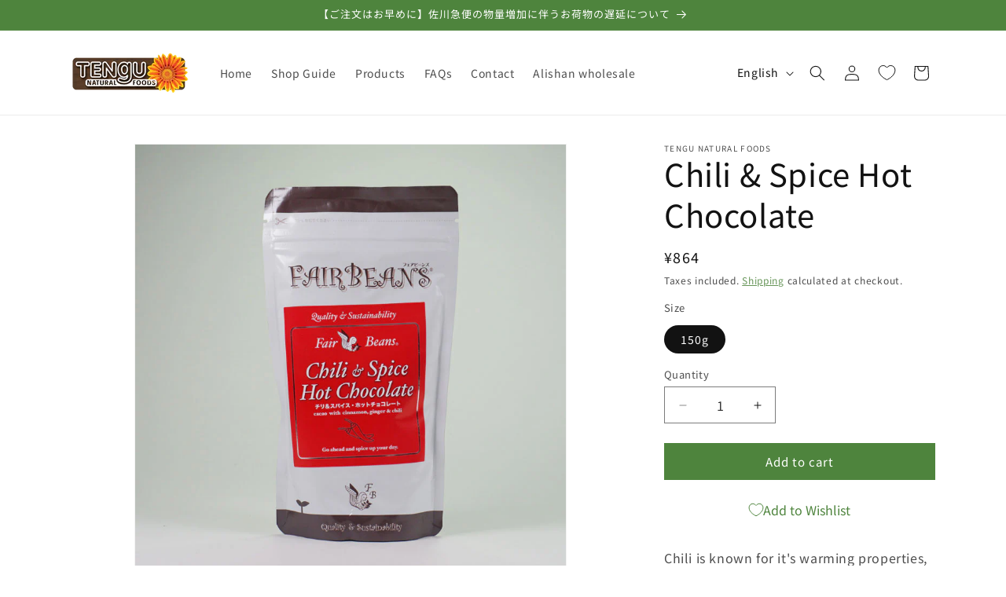

--- FILE ---
content_type: text/html; charset=utf-8
request_url: https://store.alishan.jp/apps/andd-delivery-datetime/shop
body_size: 1389
content:

{
"shopify_domain": "tengunaturalfoods.myshopify.com",
"min_delivery_date": "2026-01-22",
"max_delivery_date": "2026-01-28",
"is_charged": true,
"charge_plan": "normal_plan",
"is_next_engine": false,
"is_shipco": false,
"is_openlogi": false,
"is_unattended_delivery": false,
"is_unattended_youpack": false,
"unattended_youpack_direct": [],
"undeliverable_items_number" : null,
"undeliverable_items_number_condition" : "",
"undeliverable_items_weight" : null,
"undeliverable_items_weight_condition" : "",
"undeliverable_items_price" : null,
"undeliverable_items_price_condition" : "",
"is_undeliverable_tag": true,
"enable_undeliverable_vacation": true,
"enable_undeliverable_holidays": false,
"undeliverable_delivery_date": [&quot;2026-01-01&quot;,&quot;2026-01-02&quot;,&quot;2026-01-05&quot;,&quot;2025-12-30&quot;,&quot;2025-12-31&quot;,&quot;2026-01-03&quot;,&quot;2026-01-04&quot;,&quot;2025-12-29&quot;],
"vac_start": "2025-05-03",
"vac_end": "2025-05-06",
"display_form_type": "",
"delivery_datetime_label": "お届け日時 Delivery ",
"delivery_date_label": "お届け希望日Date",
"delivery_time_label": "お届け希望時間 Time",
"delivery_datetime_statement": "※日付・時間を指定いただいた場合でも、地域や配送業者の都合によって指定日・指定時間に配達できない場合がございます。\r*We will contact you if we are unable to deliver on the selected date / time.",
"is_visible_delivery_min_date": true,
"is_visible_undeliverable_statement": true,
"undeliverable_delivery_statement": "※注文条件を満たすとお届け希望日を指定できるようになります",
"delivery_date_select_type": "",
"holidays": [&quot;0&quot;, &quot;6&quot;, &quot;99&quot;],
"delivery_date_unspecified_label": "最短日 Quickest",
"delivery_time_unspecified_label": "指定なし  No preference",
"is_require_delivery_date": false,
"is_require_delivery_time": false,
"product_delivery_dates": [],
"prefecture_settings": [{&quot;prefecture&quot;:&quot;北海道&quot;,&quot;min_delivery_date&quot;:2,&quot;display_module_type&quot;:&quot;delivery_datetime&quot;},{&quot;prefecture&quot;:&quot;青森県&quot;,&quot;min_delivery_date&quot;:1,&quot;display_module_type&quot;:&quot;delivery_datetime&quot;},{&quot;prefecture&quot;:&quot;岩手県&quot;,&quot;min_delivery_date&quot;:1,&quot;display_module_type&quot;:&quot;delivery_datetime&quot;},{&quot;prefecture&quot;:&quot;宮城県&quot;,&quot;min_delivery_date&quot;:1,&quot;display_module_type&quot;:&quot;delivery_datetime&quot;},{&quot;prefecture&quot;:&quot;秋田県&quot;,&quot;min_delivery_date&quot;:1,&quot;display_module_type&quot;:&quot;delivery_datetime&quot;},{&quot;prefecture&quot;:&quot;山形県&quot;,&quot;min_delivery_date&quot;:1,&quot;display_module_type&quot;:&quot;delivery_datetime&quot;},{&quot;prefecture&quot;:&quot;福島県&quot;,&quot;min_delivery_date&quot;:1,&quot;display_module_type&quot;:&quot;delivery_datetime&quot;},{&quot;prefecture&quot;:&quot;茨城県&quot;,&quot;min_delivery_date&quot;:1,&quot;display_module_type&quot;:&quot;delivery_datetime&quot;},{&quot;prefecture&quot;:&quot;栃木県&quot;,&quot;min_delivery_date&quot;:1,&quot;display_module_type&quot;:&quot;delivery_datetime&quot;},{&quot;prefecture&quot;:&quot;群馬県&quot;,&quot;min_delivery_date&quot;:1,&quot;display_module_type&quot;:&quot;delivery_datetime&quot;},{&quot;prefecture&quot;:&quot;埼玉県&quot;,&quot;min_delivery_date&quot;:1,&quot;display_module_type&quot;:&quot;delivery_datetime&quot;},{&quot;prefecture&quot;:&quot;千葉県&quot;,&quot;min_delivery_date&quot;:1,&quot;display_module_type&quot;:&quot;delivery_datetime&quot;},{&quot;prefecture&quot;:&quot;東京都&quot;,&quot;min_delivery_date&quot;:1,&quot;display_module_type&quot;:&quot;delivery_datetime&quot;},{&quot;prefecture&quot;:&quot;神奈川県&quot;,&quot;min_delivery_date&quot;:1,&quot;display_module_type&quot;:&quot;delivery_datetime&quot;},{&quot;prefecture&quot;:&quot;新潟県&quot;,&quot;min_delivery_date&quot;:1,&quot;display_module_type&quot;:&quot;delivery_datetime&quot;},{&quot;prefecture&quot;:&quot;富山県&quot;,&quot;min_delivery_date&quot;:1,&quot;display_module_type&quot;:&quot;delivery_datetime&quot;},{&quot;prefecture&quot;:&quot;石川県&quot;,&quot;min_delivery_date&quot;:1,&quot;display_module_type&quot;:&quot;delivery_datetime&quot;},{&quot;prefecture&quot;:&quot;福井県&quot;,&quot;min_delivery_date&quot;:1,&quot;display_module_type&quot;:&quot;delivery_datetime&quot;},{&quot;prefecture&quot;:&quot;山梨県&quot;,&quot;min_delivery_date&quot;:1,&quot;display_module_type&quot;:&quot;delivery_datetime&quot;},{&quot;prefecture&quot;:&quot;長野県&quot;,&quot;min_delivery_date&quot;:1,&quot;display_module_type&quot;:&quot;delivery_datetime&quot;},{&quot;prefecture&quot;:&quot;岐阜県&quot;,&quot;min_delivery_date&quot;:1,&quot;display_module_type&quot;:&quot;delivery_datetime&quot;},{&quot;prefecture&quot;:&quot;静岡県&quot;,&quot;min_delivery_date&quot;:1,&quot;display_module_type&quot;:&quot;delivery_datetime&quot;},{&quot;prefecture&quot;:&quot;愛知県&quot;,&quot;min_delivery_date&quot;:1,&quot;display_module_type&quot;:&quot;delivery_datetime&quot;},{&quot;prefecture&quot;:&quot;三重県&quot;,&quot;min_delivery_date&quot;:1,&quot;display_module_type&quot;:&quot;delivery_datetime&quot;},{&quot;prefecture&quot;:&quot;滋賀県&quot;,&quot;min_delivery_date&quot;:1,&quot;display_module_type&quot;:&quot;delivery_datetime&quot;},{&quot;prefecture&quot;:&quot;京都府&quot;,&quot;min_delivery_date&quot;:1,&quot;display_module_type&quot;:&quot;delivery_datetime&quot;},{&quot;prefecture&quot;:&quot;大阪府&quot;,&quot;min_delivery_date&quot;:1,&quot;display_module_type&quot;:&quot;delivery_datetime&quot;},{&quot;prefecture&quot;:&quot;兵庫県&quot;,&quot;min_delivery_date&quot;:1,&quot;display_module_type&quot;:&quot;delivery_datetime&quot;},{&quot;prefecture&quot;:&quot;奈良県&quot;,&quot;min_delivery_date&quot;:1,&quot;display_module_type&quot;:&quot;delivery_datetime&quot;},{&quot;prefecture&quot;:&quot;和歌山県&quot;,&quot;min_delivery_date&quot;:1,&quot;display_module_type&quot;:&quot;delivery_datetime&quot;},{&quot;prefecture&quot;:&quot;鳥取県&quot;,&quot;min_delivery_date&quot;:2,&quot;display_module_type&quot;:&quot;delivery_datetime&quot;},{&quot;prefecture&quot;:&quot;島根県&quot;,&quot;min_delivery_date&quot;:2,&quot;display_module_type&quot;:&quot;delivery_datetime&quot;},{&quot;prefecture&quot;:&quot;岡山県&quot;,&quot;min_delivery_date&quot;:2,&quot;display_module_type&quot;:&quot;delivery_datetime&quot;},{&quot;prefecture&quot;:&quot;広島県&quot;,&quot;min_delivery_date&quot;:2,&quot;display_module_type&quot;:&quot;delivery_datetime&quot;},{&quot;prefecture&quot;:&quot;山口県&quot;,&quot;min_delivery_date&quot;:2,&quot;display_module_type&quot;:&quot;delivery_datetime&quot;},{&quot;prefecture&quot;:&quot;徳島県&quot;,&quot;min_delivery_date&quot;:2,&quot;display_module_type&quot;:&quot;delivery_datetime&quot;},{&quot;prefecture&quot;:&quot;香川県&quot;,&quot;min_delivery_date&quot;:2,&quot;display_module_type&quot;:&quot;delivery_datetime&quot;},{&quot;prefecture&quot;:&quot;愛媛県&quot;,&quot;min_delivery_date&quot;:2,&quot;display_module_type&quot;:&quot;delivery_datetime&quot;},{&quot;prefecture&quot;:&quot;高知県&quot;,&quot;min_delivery_date&quot;:2,&quot;display_module_type&quot;:&quot;delivery_datetime&quot;},{&quot;prefecture&quot;:&quot;福岡県&quot;,&quot;min_delivery_date&quot;:2,&quot;display_module_type&quot;:&quot;delivery_datetime&quot;},{&quot;prefecture&quot;:&quot;佐賀県&quot;,&quot;min_delivery_date&quot;:2,&quot;display_module_type&quot;:&quot;delivery_datetime&quot;},{&quot;prefecture&quot;:&quot;長崎県&quot;,&quot;min_delivery_date&quot;:2,&quot;display_module_type&quot;:&quot;delivery_datetime&quot;},{&quot;prefecture&quot;:&quot;熊本県&quot;,&quot;min_delivery_date&quot;:2,&quot;display_module_type&quot;:&quot;delivery_datetime&quot;},{&quot;prefecture&quot;:&quot;大分県&quot;,&quot;min_delivery_date&quot;:2,&quot;display_module_type&quot;:&quot;delivery_datetime&quot;},{&quot;prefecture&quot;:&quot;宮崎県&quot;,&quot;min_delivery_date&quot;:2,&quot;display_module_type&quot;:&quot;delivery_datetime&quot;},{&quot;prefecture&quot;:&quot;鹿児島県&quot;,&quot;min_delivery_date&quot;:2,&quot;display_module_type&quot;:&quot;delivery_datetime&quot;},{&quot;prefecture&quot;:&quot;沖縄県・離島&quot;,&quot;min_delivery_date&quot;:2,&quot;display_module_type&quot;:&quot;delivery_datetime&quot;}],
"is_visible_product_delivery_statement": true,
"product_delivery_date_module_type": "priority_high_delivery_date",
"is_visible_product_delivery_date_statement": true,
"not_simultaneously_purchasable_statement": "カートには現在、通常商品と~商品が同時に入っており、これらを同時に購入される場合は配送希望日を指定することができません。ご希望の配送日時を指定いただく場合は、大変お手数ですが別々にご注文いただきますようお願い申し上げます。",
"priority_high_delivery_date_statement": "カートには現在、通常商品と~商品が同時に入っており、これらを同時に購入される場合、指定いただける配送日時が遅くなってしまいます。ご希望の配送日時を指定いただく場合は、大変お手数ですが別々にご注文いただきますようお願い申し上げます。",
"is_checkout_ui_extension": false,
"enable_attribute_unspecified_delivery_date": false,
"enable_prefecture_delivery_date": true,
"prefecture_form_type": "prefecture_form",
"min_delivery_date_statement": "※日付・時間を指定いただいた場合でも、地域や配送業者の都合によって指定日・指定時間に配達できない場合がございます。",
"order_cut_off_time": &quot;06:36&quot;,
"prefecture_form_label": "配送先の都道府県Prefecture",
"postal_code_form_label": "郵便番号(-は除く)Postcode",
"max_min_delivery_date": 2,
"enable_pref_delivery_date_from_product": false,
"enable_address_permalink": true,
"delivery_date_attribute_format": "yyyy-mm-dd",
"close_time": "12",
"close_time_minutes": 0,
"is_display_module_priority_enabled":  false,
"enable_min_delivery_date_label": "最短ご指定可能日",
"enable_min_delivery_date_label_product_page": "最短お届け可能日",
"unattended_delivery_label": "置き配の指定",
"unattended_delivery_unspecified_label": "指定なし"
}


--- FILE ---
content_type: text/html; charset=utf-8
request_url: https://store.alishan.jp/apps/andd-delivery-datetime/shop
body_size: 807
content:

{
"shopify_domain": "tengunaturalfoods.myshopify.com",
"min_delivery_date": "2026-01-22",
"max_delivery_date": "2026-01-28",
"is_charged": true,
"charge_plan": "normal_plan",
"is_next_engine": false,
"is_shipco": false,
"is_openlogi": false,
"is_unattended_delivery": false,
"is_unattended_youpack": false,
"unattended_youpack_direct": [],
"undeliverable_items_number" : null,
"undeliverable_items_number_condition" : "",
"undeliverable_items_weight" : null,
"undeliverable_items_weight_condition" : "",
"undeliverable_items_price" : null,
"undeliverable_items_price_condition" : "",
"is_undeliverable_tag": true,
"enable_undeliverable_vacation": true,
"enable_undeliverable_holidays": false,
"undeliverable_delivery_date": [&quot;2026-01-01&quot;,&quot;2026-01-02&quot;,&quot;2026-01-05&quot;,&quot;2025-12-30&quot;,&quot;2025-12-31&quot;,&quot;2026-01-03&quot;,&quot;2026-01-04&quot;,&quot;2025-12-29&quot;],
"vac_start": "2025-05-03",
"vac_end": "2025-05-06",
"display_form_type": "",
"delivery_datetime_label": "お届け日時 Delivery ",
"delivery_date_label": "お届け希望日Date",
"delivery_time_label": "お届け希望時間 Time",
"delivery_datetime_statement": "※日付・時間を指定いただいた場合でも、地域や配送業者の都合によって指定日・指定時間に配達できない場合がございます。\r*We will contact you if we are unable to deliver on the selected date / time.",
"is_visible_delivery_min_date": true,
"is_visible_undeliverable_statement": true,
"undeliverable_delivery_statement": "※注文条件を満たすとお届け希望日を指定できるようになります",
"delivery_date_select_type": "",
"holidays": [&quot;0&quot;, &quot;6&quot;, &quot;99&quot;],
"delivery_date_unspecified_label": "最短日 Quickest",
"delivery_time_unspecified_label": "指定なし  No preference",
"is_require_delivery_date": false,
"is_require_delivery_time": false,
"product_delivery_dates": [],
"prefecture_settings": [{&quot;prefecture&quot;:&quot;北海道&quot;,&quot;min_delivery_date&quot;:2,&quot;display_module_type&quot;:&quot;delivery_datetime&quot;},{&quot;prefecture&quot;:&quot;青森県&quot;,&quot;min_delivery_date&quot;:1,&quot;display_module_type&quot;:&quot;delivery_datetime&quot;},{&quot;prefecture&quot;:&quot;岩手県&quot;,&quot;min_delivery_date&quot;:1,&quot;display_module_type&quot;:&quot;delivery_datetime&quot;},{&quot;prefecture&quot;:&quot;宮城県&quot;,&quot;min_delivery_date&quot;:1,&quot;display_module_type&quot;:&quot;delivery_datetime&quot;},{&quot;prefecture&quot;:&quot;秋田県&quot;,&quot;min_delivery_date&quot;:1,&quot;display_module_type&quot;:&quot;delivery_datetime&quot;},{&quot;prefecture&quot;:&quot;山形県&quot;,&quot;min_delivery_date&quot;:1,&quot;display_module_type&quot;:&quot;delivery_datetime&quot;},{&quot;prefecture&quot;:&quot;福島県&quot;,&quot;min_delivery_date&quot;:1,&quot;display_module_type&quot;:&quot;delivery_datetime&quot;},{&quot;prefecture&quot;:&quot;茨城県&quot;,&quot;min_delivery_date&quot;:1,&quot;display_module_type&quot;:&quot;delivery_datetime&quot;},{&quot;prefecture&quot;:&quot;栃木県&quot;,&quot;min_delivery_date&quot;:1,&quot;display_module_type&quot;:&quot;delivery_datetime&quot;},{&quot;prefecture&quot;:&quot;群馬県&quot;,&quot;min_delivery_date&quot;:1,&quot;display_module_type&quot;:&quot;delivery_datetime&quot;},{&quot;prefecture&quot;:&quot;埼玉県&quot;,&quot;min_delivery_date&quot;:1,&quot;display_module_type&quot;:&quot;delivery_datetime&quot;},{&quot;prefecture&quot;:&quot;千葉県&quot;,&quot;min_delivery_date&quot;:1,&quot;display_module_type&quot;:&quot;delivery_datetime&quot;},{&quot;prefecture&quot;:&quot;東京都&quot;,&quot;min_delivery_date&quot;:1,&quot;display_module_type&quot;:&quot;delivery_datetime&quot;},{&quot;prefecture&quot;:&quot;神奈川県&quot;,&quot;min_delivery_date&quot;:1,&quot;display_module_type&quot;:&quot;delivery_datetime&quot;},{&quot;prefecture&quot;:&quot;新潟県&quot;,&quot;min_delivery_date&quot;:1,&quot;display_module_type&quot;:&quot;delivery_datetime&quot;},{&quot;prefecture&quot;:&quot;富山県&quot;,&quot;min_delivery_date&quot;:1,&quot;display_module_type&quot;:&quot;delivery_datetime&quot;},{&quot;prefecture&quot;:&quot;石川県&quot;,&quot;min_delivery_date&quot;:1,&quot;display_module_type&quot;:&quot;delivery_datetime&quot;},{&quot;prefecture&quot;:&quot;福井県&quot;,&quot;min_delivery_date&quot;:1,&quot;display_module_type&quot;:&quot;delivery_datetime&quot;},{&quot;prefecture&quot;:&quot;山梨県&quot;,&quot;min_delivery_date&quot;:1,&quot;display_module_type&quot;:&quot;delivery_datetime&quot;},{&quot;prefecture&quot;:&quot;長野県&quot;,&quot;min_delivery_date&quot;:1,&quot;display_module_type&quot;:&quot;delivery_datetime&quot;},{&quot;prefecture&quot;:&quot;岐阜県&quot;,&quot;min_delivery_date&quot;:1,&quot;display_module_type&quot;:&quot;delivery_datetime&quot;},{&quot;prefecture&quot;:&quot;静岡県&quot;,&quot;min_delivery_date&quot;:1,&quot;display_module_type&quot;:&quot;delivery_datetime&quot;},{&quot;prefecture&quot;:&quot;愛知県&quot;,&quot;min_delivery_date&quot;:1,&quot;display_module_type&quot;:&quot;delivery_datetime&quot;},{&quot;prefecture&quot;:&quot;三重県&quot;,&quot;min_delivery_date&quot;:1,&quot;display_module_type&quot;:&quot;delivery_datetime&quot;},{&quot;prefecture&quot;:&quot;滋賀県&quot;,&quot;min_delivery_date&quot;:1,&quot;display_module_type&quot;:&quot;delivery_datetime&quot;},{&quot;prefecture&quot;:&quot;京都府&quot;,&quot;min_delivery_date&quot;:1,&quot;display_module_type&quot;:&quot;delivery_datetime&quot;},{&quot;prefecture&quot;:&quot;大阪府&quot;,&quot;min_delivery_date&quot;:1,&quot;display_module_type&quot;:&quot;delivery_datetime&quot;},{&quot;prefecture&quot;:&quot;兵庫県&quot;,&quot;min_delivery_date&quot;:1,&quot;display_module_type&quot;:&quot;delivery_datetime&quot;},{&quot;prefecture&quot;:&quot;奈良県&quot;,&quot;min_delivery_date&quot;:1,&quot;display_module_type&quot;:&quot;delivery_datetime&quot;},{&quot;prefecture&quot;:&quot;和歌山県&quot;,&quot;min_delivery_date&quot;:1,&quot;display_module_type&quot;:&quot;delivery_datetime&quot;},{&quot;prefecture&quot;:&quot;鳥取県&quot;,&quot;min_delivery_date&quot;:2,&quot;display_module_type&quot;:&quot;delivery_datetime&quot;},{&quot;prefecture&quot;:&quot;島根県&quot;,&quot;min_delivery_date&quot;:2,&quot;display_module_type&quot;:&quot;delivery_datetime&quot;},{&quot;prefecture&quot;:&quot;岡山県&quot;,&quot;min_delivery_date&quot;:2,&quot;display_module_type&quot;:&quot;delivery_datetime&quot;},{&quot;prefecture&quot;:&quot;広島県&quot;,&quot;min_delivery_date&quot;:2,&quot;display_module_type&quot;:&quot;delivery_datetime&quot;},{&quot;prefecture&quot;:&quot;山口県&quot;,&quot;min_delivery_date&quot;:2,&quot;display_module_type&quot;:&quot;delivery_datetime&quot;},{&quot;prefecture&quot;:&quot;徳島県&quot;,&quot;min_delivery_date&quot;:2,&quot;display_module_type&quot;:&quot;delivery_datetime&quot;},{&quot;prefecture&quot;:&quot;香川県&quot;,&quot;min_delivery_date&quot;:2,&quot;display_module_type&quot;:&quot;delivery_datetime&quot;},{&quot;prefecture&quot;:&quot;愛媛県&quot;,&quot;min_delivery_date&quot;:2,&quot;display_module_type&quot;:&quot;delivery_datetime&quot;},{&quot;prefecture&quot;:&quot;高知県&quot;,&quot;min_delivery_date&quot;:2,&quot;display_module_type&quot;:&quot;delivery_datetime&quot;},{&quot;prefecture&quot;:&quot;福岡県&quot;,&quot;min_delivery_date&quot;:2,&quot;display_module_type&quot;:&quot;delivery_datetime&quot;},{&quot;prefecture&quot;:&quot;佐賀県&quot;,&quot;min_delivery_date&quot;:2,&quot;display_module_type&quot;:&quot;delivery_datetime&quot;},{&quot;prefecture&quot;:&quot;長崎県&quot;,&quot;min_delivery_date&quot;:2,&quot;display_module_type&quot;:&quot;delivery_datetime&quot;},{&quot;prefecture&quot;:&quot;熊本県&quot;,&quot;min_delivery_date&quot;:2,&quot;display_module_type&quot;:&quot;delivery_datetime&quot;},{&quot;prefecture&quot;:&quot;大分県&quot;,&quot;min_delivery_date&quot;:2,&quot;display_module_type&quot;:&quot;delivery_datetime&quot;},{&quot;prefecture&quot;:&quot;宮崎県&quot;,&quot;min_delivery_date&quot;:2,&quot;display_module_type&quot;:&quot;delivery_datetime&quot;},{&quot;prefecture&quot;:&quot;鹿児島県&quot;,&quot;min_delivery_date&quot;:2,&quot;display_module_type&quot;:&quot;delivery_datetime&quot;},{&quot;prefecture&quot;:&quot;沖縄県・離島&quot;,&quot;min_delivery_date&quot;:2,&quot;display_module_type&quot;:&quot;delivery_datetime&quot;}],
"is_visible_product_delivery_statement": true,
"product_delivery_date_module_type": "priority_high_delivery_date",
"is_visible_product_delivery_date_statement": true,
"not_simultaneously_purchasable_statement": "カートには現在、通常商品と~商品が同時に入っており、これらを同時に購入される場合は配送希望日を指定することができません。ご希望の配送日時を指定いただく場合は、大変お手数ですが別々にご注文いただきますようお願い申し上げます。",
"priority_high_delivery_date_statement": "カートには現在、通常商品と~商品が同時に入っており、これらを同時に購入される場合、指定いただける配送日時が遅くなってしまいます。ご希望の配送日時を指定いただく場合は、大変お手数ですが別々にご注文いただきますようお願い申し上げます。",
"is_checkout_ui_extension": false,
"enable_attribute_unspecified_delivery_date": false,
"enable_prefecture_delivery_date": true,
"prefecture_form_type": "prefecture_form",
"min_delivery_date_statement": "※日付・時間を指定いただいた場合でも、地域や配送業者の都合によって指定日・指定時間に配達できない場合がございます。",
"order_cut_off_time": &quot;06:36&quot;,
"prefecture_form_label": "配送先の都道府県Prefecture",
"postal_code_form_label": "郵便番号(-は除く)Postcode",
"max_min_delivery_date": 2,
"enable_pref_delivery_date_from_product": false,
"enable_address_permalink": true,
"delivery_date_attribute_format": "yyyy-mm-dd",
"close_time": "12",
"close_time_minutes": 0,
"is_display_module_priority_enabled":  false,
"enable_min_delivery_date_label": "最短ご指定可能日",
"enable_min_delivery_date_label_product_page": "最短お届け可能日",
"unattended_delivery_label": "置き配の指定",
"unattended_delivery_unspecified_label": "指定なし"
}


--- FILE ---
content_type: text/javascript
request_url: https://cdn.shopify.com/extensions/019bb9b4-081b-7c87-b9cc-9ab42da71d9f/cart-delivery-datetime-176/assets/delivery_datetime_app_block.bundle.js
body_size: 33350
content:
!function(){"use strict";var e={930:function(e,t,r){r.d(t,{A:function(){return zt}});var n=r(794);var i=r(994),a=r(282);const o=(0,a.vt)((e=>({isUndeliverable:{type:"undeliverable_tag",isUndeliverable:!1},setIsUndeliverable:t=>e((()=>({isUndeliverable:{isUndeliverable:t.isUndeliverable,type:t.type}})))}))),l=(0,a.vt)((e=>({loading:[],setLoading:t=>e((e=>({loading:[...e.loading,t]}))),clearLoading:t=>e((e=>({loading:e.loading.filter((e=>e!==t))})))}))),s=e=>{const t=l((e=>e.loading)),r=l((e=>e.setLoading)),n=l((e=>e.clearLoading)),a=t.includes(e);return{isLoading:a,setIsLoading:(0,i.hb)((t=>{t?r(e):n(e)}),[n,r,e,a])}},u=e=>{const[t,r]=(0,i.J0)(null),[a,l]=(0,i.J0)([]),{setIsLoading:u}=s("getUndeliverableTag"),c=o((e=>e.setIsUndeliverable)),d=(0,i.hb)((async()=>{try{const{tagsList:t,items:i,item_count:a,items_subtotal_price:o}=await n.A.fetchProductDetail(),l=t?.flat(),s=await f();if("advanced_plan"===e?.charge_plan){const t=((e,t,r,n,i)=>{const{undeliverable_items_number:a,undeliverable_items_price:o,undeliverable_items_weight:l,undeliverable_items_number_condition:s,undeliverable_items_price_condition:u,undeliverable_items_weight_condition:c,is_undeliverable_tag:d}=e,_=Math.floor(r/100),f=()=>{if(d)return i.includes("配送希望日時指定不可")?{type:"items_tag",value:1,lessMore:""}:{type:"items_tag",value:-1,lessMore:""}},v=(e,t,r,n)=>{if(!e||!t)return;const i="以上"===t;return{type:n,value:i?r-e+1:e-r+1,lessMore:i?"以下":"以上"}};return f(),{isTags:f(),items:v(a,s,t,"items_number"),price:v(o,u,_,"items_price"),weight:v(l,c,n,"items_weight")}})(e,a,o,s,l);await v(t)}"normal_plan"===e?.charge_plan&&(l?.includes("配送希望日時指定不可")?(c({isUndeliverable:!0,type:"undeliverable_tag"}),_()):c({isUndeliverable:!1,type:"undeliverable_tag"})),i&&r(i.length)}catch(e){}}),[e]),_=async()=>{n.A.resetCart(e)},f=(0,i.hb)((async()=>{const e=await n.A.fetchItemWeight();return e?.reduce(((e,t)=>e+t),0)??0}),[]),v=(0,i.hb)((async e=>{try{u(!0);const{isTags:t,items:r,weight:n,price:i}=e,a=e=>void 0!==e&&1===Math.sign(e?.value),o=a(t),s=a(r),d=a(n),f=a(i),v=[t,r,n,i],p=()=>i&&n?d&&f:i?f:d||void 0;(()=>t&&r?o&&s:t?o:r?s:void 0)()||p()?(l(v.filter((e=>{if(void 0!==e)return 1===Math.sign(e.value)}))),await new Promise((e=>setTimeout(e,500))),c({isUndeliverable:!0,type:"undeliverable_tag"}),await _()):c({isUndeliverable:!1,type:"undeliverable_tag"})}catch(e){}finally{u(!1)}}),[l,e]);return(0,i.vJ)((()=>{d()}),[e]),{itemsLength:t,conditionLimitValue:a}};var c=r(402);r(172).h;var d=r(820),_=r(679),f=r(286),v=r(172).h,p=r(172).FK;var y=e=>{let{shopData:t}=e;const{descriptionFontSize:r,descriptionFontColor:n}=(0,f.N)((e=>e.themeBlockStyle));return v(p,null,(()=>{const e=[];return t?.is_openlogi?(d.Yc!==t?.delivery_datetime_statement&&e.push(t?.delivery_datetime_statement||""),e.push(d.Vi),e):(t?.is_unattended_delivery&&e.push(d.iW),e.push((0,d.p4)(t)||""),e)})().map((e=>v("div",{key:e,style:{color:n,fontSize:r}},v(_.D,{statement:e,fontSize:r})))))},m=r(172).h;var h=e=>{let{value:t,handleSelect:r,items:n,name:i,defaultOptionLabel:a="指定なし",isRequireDeliveryTime:o,disabled:l}=e;const s=e=>"object"==typeof e&&null!==e&&"value"in e&&"label"in e,u=(e,t)=>"delivery_date"===i?e===a||"指定なし"===e?"":e:e&&e!==a?e:t,c=n[0],d=o?s(c)?c.value:c:"指定なし",_="delivery_time"===i?d:"",{borderColor:v}=(0,f.N)((e=>e.themeBlockStyle));return m("div",{className:"delivery-select-container amp-select-allow"},m("select",{className:"delivery-select-container__select",value:u(t,_),onChange:e=>r(e),name:i,style:{borderColor:v},"data-testid":"select-element","aria-label":"delivery select",disabled:l},n?.map((e=>{const t=s(e)?e.value:e,r=s(e)?e.label:e;return m("option",{key:t,value:u(t,_)},r)}))))},b=r(519);var g=()=>{const[e,t]=(0,i.J0)({delivery_date:"",delivery_time:"",delivery_unattended_place:"",unattended_is_chime:"",delivery_unattended_place_second_choice:""}),r=(0,i.hb)((()=>t({delivery_date:"",delivery_time:"",delivery_unattended_place:"",unattended_is_chime:"",delivery_unattended_place_second_choice:""})),[t]);return{cartAttributes:e,setCartAttributes:t,resetCartAttributes:r}};var D=(0,a.Ay)((e=>({shopData:null,setShopData:t=>e({shopData:t})})));var C=e=>{const{shopData:t,setShopData:r}=D();return(0,i.vJ)((()=>{r(e)}),[]),{shopData:t}};const w=(0,a.vt)((e=>({open:!1,setOpen:t=>e((()=>({open:t})))})));var S=()=>{const e=w((e=>e.open)),t=w((e=>e.setOpen));return{open:e,openCalendarModal:()=>{t(!0)},closeModal:()=>{t(!1)}}};function k(e){if(null===e||!0===e||!1===e)return NaN;var t=Number(e);return isNaN(t)?t:t<0?Math.ceil(t):Math.floor(t)}var E=r(123),x=r(551);function A(e,t){(0,x.A)(2,arguments);var r=(0,E.A)(e),n=k(t);return isNaN(n)?new Date(NaN):n?(r.setDate(r.getDate()+n),r):r}const N=(0,a.vt)((e=>({deliveryDateTimeStatement:"",setDeliveryDateTimeStatement:t=>e((()=>({deliveryDateTimeStatement:t})))}))),P=e=>{const t=new Map;for(const r of e)t.set(r.id,r);return Array.from(t.values())?.length},T=(e,t)=>t.filter((t=>{const r=t.tags;return(Array.isArray(r)&&r.length?r:[t.tag]).some((t=>e.includes(t)))})),M=e=>{const t=["delivery_time","delivery_date","delivery_datetime"];return e.sort(((e,r)=>{const n=t.indexOf(e.display_module_type),i=t.indexOf(r.display_module_type);return(-1===n?t.length:n)-(-1===i?t.length:i)}))},J=(e,t,r)=>{if(!e?.is_display_module_priority_enabled)return t;const n=M(r);if(0===n?.length)return t;const i=n[0].display_module_type;return n.filter((e=>e.display_module_type===i))[0]},L=(e,t,r)=>{if(!e?.is_display_module_priority_enabled)return t.display_module_type;const n=M(r);return n[0]?.display_module_type},I=(e,t)=>((e,t)=>{const r=e[0];if(!r)return!1;const n=r.tags,i=Array.isArray(n)&&n.length?n[0]:r.tag;return a=i,t.every((e=>e.includes(a)));var a})(e,t),O=(0,a.vt)((e=>({productDeliveryDate:{minDeliveryDate:"",maxDeliveryDate:"",delivery_date_type:"relative",display_module_type:"delivery_datetime",override_prefecture_settings:!1,is_single_product:!1,pd_is_require_delivery_date:!1,pd_is_require_delivery_time:!1},setProductDeliveryDate:t=>e((()=>({productDeliveryDate:t})))}))),F=(e,t)=>{const{productDeliveryDate:r,setProductDeliveryDate:a}=O((e=>e)),l=N((e=>e.setDeliveryDateTimeStatement)),u=o((e=>e.setIsUndeliverable)),{setIsLoading:c}=s("getTag"),d=e?.product_delivery_dates?.length,_=(0,i.hb)((async()=>{if(d)try{c(!0);const{pathname:r}=window.location;if(t)return void f(r);const{tags:i,item_count:a}=await(async()=>{const{tagsList:e,items:t}=await n.A.fetchProductDetail();return{tags:Array.from(new Set(e)),item_count:P(t)}})(),o=await T(i?.flat(),e?.product_delivery_dates);if(!o?.length)return;p(o,a,i)}catch(e){console.error({error:e})}finally{c(!1)}}),[r,e]),f=(0,i.hb)((async t=>{const r=decodeURI(t).split("/").pop(),i=await n.A.fetchProductTag(r);if(!i?.length)return;const o=await T(i,e?.product_delivery_dates),l=v(o[0]);a({minDeliveryDate:l?.min_delivery_date,maxDeliveryDate:l?.max_delivery_date,display_module_type:o[0].display_module_type})}),[e,r,a]),v=(0,i.hb)((e=>"absolute"===e?.delivery_date_type?{min_delivery_date:e.absolute_min_delivery_date,max_delivery_date:e.absolute_max_delivery_date}:{min_delivery_date:e?.relative_min_delivery_date,max_delivery_date:e?.relative_max_delivery_date}),[r,e]),p=(0,i.hb)(((t,r,n)=>{if(!d)return;const{checkDuplicateTag:i}=((e,t,r,n,i,a)=>{const o=((e,t)=>1===e.length&&t)(t,I(t,r)),l=((e,t)=>e>=2&&!t)(n,o);return((e,t,r)=>{((e,t)=>"not_simultaneously_purchasable"===e?.product_delivery_date_module_type&&t)(e,t)&&r()})(e,l,i),((e,t,r)=>{((e,t)=>t&&e?.is_visible_product_delivery_date_statement)(e,t)&&r(e?.priority_high_delivery_date_statement)})(e,l,a),{checkDuplicateTag:o}})(e,t,n,r,y,l),o=(s=t).reduce(((e,t)=>e.rank<t.rank?e:t),s[0]);var s;const u=v(o);a({minDeliveryDate:u.min_delivery_date,maxDeliveryDate:u.max_delivery_date,delivery_date_type:o.delivery_date_type,display_module_type:L(e,o,t),override_prefecture_settings:o.override_prefecture_settings,is_single_product:i,pd_is_require_delivery_date:J(e,o,t)?.pd_is_require_delivery_date,pd_is_require_delivery_time:J(e,o,t)?.pd_is_require_delivery_time})}),[e,r]),y=(0,i.hb)((async()=>{await n.A.resetCart(e),u({type:"not_simultaneously_purchasable",isUndeliverable:!0})}),[e]);return(0,i.vJ)((()=>{"advanced_plan"===e?.charge_plan&&_()}),[e]),{productDeliveryDate:r}},R=(0,a.vt)((e=>({prefectureEarliestDeliveryDate:0,prefectureDisplayModuleType:"delivery_datetime",setPrefectureEarliestDeliveryDate:t=>e((()=>({prefectureEarliestDeliveryDate:t.prefectureEarliestDeliveryDate,prefectureDisplayModuleType:t.prefectureDisplayModuleType})))})));function q(e,t){return(0,x.A)(2,arguments),A(e,7*k(t))}var B={};function H(){return B}function U(e,t){var r,n,i,a,o,l,s,u;(0,x.A)(1,arguments);var c=H(),d=k(null!==(r=null!==(n=null!==(i=null!==(a=null==t?void 0:t.weekStartsOn)&&void 0!==a?a:null==t||null===(o=t.locale)||void 0===o||null===(l=o.options)||void 0===l?void 0:l.weekStartsOn)&&void 0!==i?i:c.weekStartsOn)&&void 0!==n?n:null===(s=c.locale)||void 0===s||null===(u=s.options)||void 0===u?void 0:u.weekStartsOn)&&void 0!==r?r:0);if(!(d>=0&&d<=6))throw new RangeError("weekStartsOn must be between 0 and 6 inclusively");var _=(0,E.A)(e),f=_.getDay(),v=(f<d?7:0)+f-d;return _.setDate(_.getDate()-v),_.setHours(0,0,0,0),_}function $(e){(0,x.A)(1,arguments);var t=(0,E.A)(e);return t.setDate(1),t.setHours(0,0,0,0),t}function z(e){(0,x.A)(1,arguments);var t=(0,E.A)(e),r=t.getMonth();return t.setFullYear(t.getFullYear(),r+1,0),t.setHours(23,59,59,999),t}const V=["kd-checkout-dev.myshopify.com","situraemon.myshopify.com","shinohara-checkout-dev-store.myshopify.com","kanademono-dev.myshopify.com","kanademono.myshopify.com"],j=e=>!!e&&V.includes(e);var W=r(320);const Y=e=>{const t=(e=>e?.enable_undeliverable_vacation?(0,b.sv)((0,W.V)(e?.vac_start),(0,W.V)(e?.vac_end)):[])(e);return(0,b.$c)(t)},Z=e=>{let{shopData:t,minDeliveryDate:r,maxDeliveryDate:n,undeliverableDeliveryDate:i}=e;const a=Y(t),o=X({shopData:t,minDeliveryDate:r,maxDeliveryDate:n});return j(t?.shopify_domain)?[...i,...a]:[...i,...a,...o]},X=e=>{let{shopData:t,minDeliveryDate:r,maxDeliveryDate:n}=e;return t?.enable_undeliverable_holidays?(0,b.I1)(r,n,t?.holidays,!0):[]},K=e=>{const t=(0,W.V)(e),r=function(e,t){(0,x.A)(1,arguments);var r=e||{},n=(0,E.A)(r.start),i=(0,E.A)(r.end),a=i.getTime();if(!(n.getTime()<=a))throw new RangeError("Invalid interval");var o=U(n,t),l=U(i,t);o.setHours(15),l.setHours(15),a=l.getTime();for(var s=[],u=o;u.getTime()<=a;)u.setHours(0),s.push((0,E.A)(u)),(u=q(u,1)).setHours(15);return s}({start:$(t),end:z(t)});return r.map((e=>(0,b.sv)(e,function(e,t){var r,n,i,a,o,l,s,u;(0,x.A)(1,arguments);var c=H(),d=k(null!==(r=null!==(n=null!==(i=null!==(a=null==t?void 0:t.weekStartsOn)&&void 0!==a?a:null==t||null===(o=t.locale)||void 0===o||null===(l=o.options)||void 0===l?void 0:l.weekStartsOn)&&void 0!==i?i:c.weekStartsOn)&&void 0!==n?n:null===(s=c.locale)||void 0===s||null===(u=s.options)||void 0===u?void 0:u.weekStartsOn)&&void 0!==r?r:0);if(!(d>=0&&d<=6))throw new RangeError("weekStartsOn must be between 0 and 6 inclusively");var _=(0,E.A)(e),f=_.getDay(),v=6+(f<d?-7:0)-(f-d);return _.setDate(_.getDate()+v),_.setHours(23,59,59,999),_}(e)).map(W.V)))};var Q=(e,t)=>{const{productDeliveryDate:r}=F(e,t),n=e?.product_delivery_dates?.length&&r.minDeliveryDate?new Date(r.minDeliveryDate??""):new Date(e?.min_delivery_date??""),a=R((e=>e.prefectureEarliestDeliveryDate))||0,o=new Date,l=r.maxDeliveryDate?new Date(r.maxDeliveryDate??""):new Date(e?.max_delivery_date??""),s=e?.undeliverable_delivery_date||[],u=(0,i.hb)((t=>{if(!t)return(0,b.Yq)((0,W.V)(n),!0);const r=Z({minDeliveryDate:n,maxDeliveryDate:l,shopData:e,undeliverableDeliveryDate:s});let i=t;for(;r.includes(i);)i=(0,b.Yq)(A(new Date(i),1),!0);return i}),[Z,r,a,e]),c=(0,i.hb)((t=>{const i=(e=>{let{minDeliveryDate:t,prefectureEarliestDeliveryDate:r,shopData:n,productDeliveryDate:i,type:a}=e;const o="absolute"===i?.delivery_date_type&&i?.minDeliveryDate,l=n?.enable_prefecture_delivery_date&&o;return!n?.enable_prefecture_delivery_date||l||i?.minDeliveryDate&&!n?.enable_pref_delivery_date_from_product?t:A(new Date(t),r)})({minDeliveryDate:n,prefectureEarliestDeliveryDate:a,shopData:e,productDeliveryDate:r,type:t}),o=(0,b.Yq)(i,!0);return u(o||"")}),[e,a,r,n,u]),d=(0,i.hb)((e=>{let{isDateFormat:t,type:r}=e;const n=c(r);if(t){return{exclusionMinDate:(0,W.V)((0,b.YG)(n))}}return{exclusionMinDate:n}}),[e,r,a]),_=(0,i.hb)((()=>{const t=(e=>{let{shopData:t,minDeliveryDate:r,maxDeliveryDate:n}=e;return t?.enable_undeliverable_holidays?(0,b.I1)(r,n,t?.holidays||[],!1):(0,b.pL)(r,n)})({shopData:e,minDeliveryDate:d({isDateFormat:!0,type:"list"})?.exclusionMinDate,maxDeliveryDate:l}),n=Y(e),i=e?.undeliverable_delivery_date||[],a=[...n,...i],o=t.filter((e=>!a.includes(e)));return{canSelectExclusionHoliday:t,vacation:n,formatWeekDateExclusionDateList:[e?.is_require_delivery_date||r?.pd_is_require_delivery_date?"":e?.delivery_date_unspecified_label??"指定なし",...o.map(b.Ob)].filter(Boolean)}}),[e,r,n]),f=(0,i.hb)((()=>{if(!e?.enable_undeliverable_holidays)return[];if(j(e?.shopify_domain))return[];return e.holidays.filter((e=>""!==e))}),[e]);return{today:o,minDeliveryDate:n,maxDeliveryDate:l,getExclusionDateList:_,getApiHolidays:f,getNextAvailableDeliveryDate:u,getCalcMinDeliveryDate:d,customMaxDate:()=>{const e=document.getElementsByName("attributes[パーティー開催日]")[0];if(e&&!Number.isNaN(new Date(e?.value).getTime()))return(0,W.V)(e?.value)},productDeliveryDate:r}},G=r(172).h;var ee=e=>{let{fillColor:t}=e;return G("svg",{width:"16",height:"16",viewBox:"0 0 16 16",fill:"none",xmlns:"http://www.w3.org/2000/svg",style:{marginBottom:"-2px"}},G("path",{d:"M13.3333 2.33333H12.6667V1C12.6667 0.734784 12.5613 0.480429 12.3738 0.292893C12.1862 0.105357 11.9319 0 11.6667 0C11.4015 0 11.1471 0.105357 10.9596 0.292893C10.772 0.480429 10.6667 0.734784 10.6667 1V2.33333H5.33333V1C5.33333 0.734784 5.22798 0.480429 5.04044 0.292893C4.8529 0.105357 4.59855 0 4.33333 0C4.06812 0 3.81376 0.105357 3.62623 0.292893C3.43869 0.480429 3.33333 0.734784 3.33333 1V2.33333H2.66667C1.95942 2.33333 1.28115 2.61428 0.781048 3.11438C0.280951 3.61448 0 4.29276 0 5V13.3333C0 14.0406 0.280951 14.7189 0.781048 15.219C1.28115 15.719 1.95942 16 2.66667 16H13.3333C14.0406 16 14.7189 15.719 15.219 15.219C15.719 14.7189 16 14.0406 16 13.3333V5C16 4.29276 15.719 3.61448 15.219 3.11438C14.7189 2.61428 14.0406 2.33333 13.3333 2.33333ZM14.6667 13.3333C14.6667 13.687 14.5262 14.0261 14.2761 14.2761C14.0261 14.5262 13.687 14.6667 13.3333 14.6667H2.66667C2.31304 14.6667 1.97391 14.5262 1.72386 14.2761C1.47381 14.0261 1.33333 13.687 1.33333 13.3333V6.66667H14.6667V13.3333Z",fill:t||"#4455ac"}))},te=r(172).h;var re=()=>te("svg",{width:"24",height:"24",viewBox:"0 0 24 24",fill:"none",xmlns:"http://www.w3.org/2000/svg"},te("circle",{cx:"12",cy:"12",r:"8",fill:"#666666"}),te("circle",{cx:"12",cy:"12",r:"8",fill:"#666666"}),te("path",{fillRule:"evenodd",clipRule:"evenodd",d:"M8.64117 8.6413C8.93406 8.34841 9.40894 8.34841 9.70183 8.6413L15.3587 14.2982C15.6516 14.591 15.6516 15.0659 15.3587 15.3588C15.0658 15.6517 14.5909 15.6517 14.298 15.3588L8.64117 9.70196C8.34828 9.40907 8.34828 8.93419 8.64117 8.6413Z",fill:"white"}),te("path",{fillRule:"evenodd",clipRule:"evenodd",d:"M8.64118 15.3588C8.34829 15.0659 8.34829 14.5911 8.64118 14.2982L14.298 8.64132C14.5909 8.34842 15.0658 8.34842 15.3587 8.64132C15.6516 8.93421 15.6516 9.40908 15.3587 9.70198L9.70184 15.3588C9.40895 15.6517 8.93407 15.6517 8.64118 15.3588Z",fill:"white"})),ne=r(172).h;const ie=(0,c.memo)((e=>{let{value:t,isRequireDeliveryDate:r,minDate:n,handleSelect:i,customLabel:a}=e;const{openCalendarModal:o}=S(),[l,s]=(0,c.useState)(!1),u=((e,t,r,n)=>"指定なし"!==e&&""!==e?e:""===e&&t?t:"指定なし"===e&&r?(0,b.Ob)(n):t||"指定なし")(t,a,r,n),{iconColor:d,borderColor:_}=(0,f.N)((e=>e.themeBlockStyle));return ne("div",{className:"delivery-select-container"},ne("div",{className:"delivery-select-container__select "+(l?"focused":""),style:{borderColor:_},tabIndex:0,"aria-hidden":"true",onClick:()=>o(),onFocus:()=>s(!0),onBlur:()=>s(!1)},ne("div",null,u),t?ne("span",{className:"delivery-select-container--close",onClick:e=>{e.stopPropagation();const t=r?(0,b.Ob)(n):"";i(e,{target_name:"delivery_date",target_value:t})},role:"button","aria-hidden":"true"},ne(re,null)):ne("span",{className:"delivery-select-container--calendar"},ne(ee,{fillColor:d}))))}));var ae=ie;ie.displayName="SelectCalendar";const oe=c.default.createContext({}),le=!0;function se({baseColor:e,highlightColor:t,width:r,height:n,borderRadius:i,circle:a,direction:o,duration:l,enableAnimation:s=true,customHighlightBackground:u}){const c={};return"rtl"===o&&(c["--animation-direction"]="reverse"),"number"==typeof l&&(c["--animation-duration"]=`${l}s`),s||(c["--pseudo-element-display"]="none"),"string"!=typeof r&&"number"!=typeof r||(c.width=r),"string"!=typeof n&&"number"!=typeof n||(c.height=n),"string"!=typeof i&&"number"!=typeof i||(c.borderRadius=i),a&&(c.borderRadius="50%"),void 0!==e&&(c["--base-color"]=e),void 0!==t&&(c["--highlight-color"]=t),"string"==typeof u&&(c["--custom-highlight-background"]=u),c}function ue({count:e=1,wrapper:t,className:r,containerClassName:n,containerTestId:i,circle:a=!1,style:o,...l}){var s,u,d;const _=c.default.useContext(oe),f={...l};for(const[e,t]of Object.entries(l))void 0===t&&delete f[e];const v={..._,...f,circle:a},p={...o,...se(v)};let y="react-loading-skeleton";r&&(y+=` ${r}`);const m=null!==(s=v.inline)&&void 0!==s&&s,h=[],b=Math.ceil(e);for(let t=0;t<b;t++){let r=p;if(b>e&&t===b-1){const t=null!==(u=r.width)&&void 0!==u?u:"100%",n=e%1,i="number"==typeof t?t*n:`calc(${t} * ${n})`;r={...r,width:i}}const n=c.default.createElement("span",{className:y,style:r,key:t},"‌");m?h.push(n):h.push(c.default.createElement(c.default.Fragment,{key:t},n,c.default.createElement("br",null)))}return c.default.createElement("span",{className:n,"data-testid":i,"aria-live":"polite","aria-busy":null!==(d=v.enableAnimation)&&void 0!==d?d:le},t?h.map(((e,r)=>c.default.createElement(t,{key:r},e))):h)}var ce=r(172).h,de=r(172).FK;var _e=e=>{let{height:t,margin:r,children:n,isLoading:i,count:a,className:o}=e;return ce(de,null,i?ce(ue,{style:{margin:r},height:t,count:a,className:o}):n)},fe=r(292);const ve=(e,t)=>{const r=document.getElementById(fe.QL)||document.getElementById("cart-delivery-datetime_section_os2")||document.getElementById("cart-delivery-datetime_embedded"),n=r?.dataset.timezones;if(!n)return["指定なし"];const i=n.replace(/\/*?\[/g,"").replace(/\/*?\]/g,"").replace(/'/g,""),a=i?.slice(0,-1).split(",").map((e=>e.trim())),o=[e?.is_require_delivery_time||t?"":e?.delivery_time_unspecified_label||"指定なし",...a].filter(Boolean);return o},pe=(0,a.vt)(((e,t)=>({timeZones:[],isRequireDeliveryTime:!1,updateTimeZones:(t,r)=>{const n=!(!t?.is_require_delivery_time&&!r?.pd_is_require_delivery_time),i=ve(t,r?.pd_is_require_delivery_time);e({timeZones:i,isRequireDeliveryTime:n})},getTimeZones:()=>t().timeZones,checkIsRequireDeliveryTime:()=>t().isRequireDeliveryTime}))),ye=e=>{const{timeZones:t,isRequireDeliveryTime:r,updateTimeZones:n,getTimeZones:a,checkIsRequireDeliveryTime:o}=pe(),{productDeliveryDate:l}=O((e=>e));return(0,i.vJ)((()=>{e&&n(e,l)}),[e,l,n]),{timeZones:t,isRequireDeliveryTime:r,getTimeZones:a,checkIsRequireDeliveryTime:o,getDefaultTimeZone:()=>t[0]||"",hasTimeZones:()=>t.length>0}};var me=r(172).h;var he=e=>{let{handleSelect:t,shopData:r,cartAttributes:n}=e;const{timeZones:i,isRequireDeliveryTime:a}=ye(r);return me("div",null,me(h,{value:n.delivery_time,handleSelect:t,items:i,name:"delivery_time",isRequireDeliveryTime:a,defaultOptionLabel:r?.delivery_time_unspecified_label}))};var be=e=>{let{children:t}=e;return(0,c.createPortal)(t,document.body)};function ge(e){return(0,x.A)(1,arguments),(0,E.A)(e).getDay()}function De(e){(0,x.A)(1,arguments);var t=(0,E.A)(e);return t.setHours(0,0,0,0),t}function Ce(e,t){(0,x.A)(2,arguments);var r=De(e),n=De(t);return r.getTime()===n.getTime()}function we(e,t){(0,x.A)(2,arguments);var r=(0,E.A)(e),n=k(t);if(isNaN(n))return new Date(NaN);if(!n)return r;var i=r.getDate(),a=new Date(r.getTime());return a.setMonth(r.getMonth()+n+1,0),i>=a.getDate()?a:(r.setFullYear(a.getFullYear(),a.getMonth(),i),r)}function Se(e,t){(0,x.A)(2,arguments);var r=(0,E.A)(e),n=(0,E.A)(t);return r.getFullYear()===n.getFullYear()&&r.getMonth()===n.getMonth()}function ke(e,t){(0,x.A)(2,arguments);var r=(0,E.A)(e),n=(0,E.A)(t);return 12*(r.getFullYear()-n.getFullYear())+(r.getMonth()-n.getMonth())}var Ee=r(172).h;var xe=e=>{let{children:t,fixed:r}=e;return Ee("table",{className:"amp-ui-element--table","data-style-display":r},t)},Ae=r(172).h;var Ne=e=>{let{children:t}=e;return Ae("tbody",{className:"amp-ui-element--table-body"},t)},Pe=r(172).h;var Te=e=>{let{children:t,color:r="black",onClick:n,dataDate:i}=e;return Pe("td",{className:"amp-ui-element--table-cell",onClick:n,"data-date":i},Pe("p",{"data-style-color":r},t))},Me=r(172).h;var Je=e=>{let{children:t,fixed:r=!1}=e;return Me("thead",{className:r?"amp-ui-element--table-head-md":"amp-ui-element--table-head"},t)},Le=r(172).h;var Ie=e=>{let{children:t}=e;return Le("tr",{className:"amp-ui-element--table-row"},t)},Oe=r(172).h;var Fe=e=>{let{fixed:t=!1}=e;return Oe(Je,{fixed:t},Oe(Ie,null,Oe(Te,{color:"red"},"日"),Oe(Te,null,"月"),Oe(Te,null,"火"),Oe(Te,null,"水"),Oe(Te,null,"木"),Oe(Te,null,"金"),Oe(Te,{color:"blue"},"土")))},Re=r(172).h;var qe=e=>{const{onClick:t,children:r,targetDate:n,...i}=e;return Re(Te,{onClick:t,color:(()=>{if(i.isMinDate||i.isMaxDate||i.isUndeliverableDates||i.isVacation||i.isUnableWeekDay||i.isCustomMaxDate)return"disabled";if(!i.isTargetMonth)return"disabled";if(i.isCheckSelectedDate)return"selected";if(i.isHoliday)return"red";switch(i.wday){case 0:return"red";case 6:return"blue";default:return""}})(),dataDate:n},r)};function Be(e){return(0,x.A)(1,arguments),(0,E.A)(e).getMonth()}function He(e){return(0,x.A)(1,arguments),(0,E.A)(e).getFullYear()}var Ue=r(172).h;var $e=()=>Ue("svg",{width:"10",height:"18",viewBox:"0 0 10 18",fill:"none",xmlns:"http://www.w3.org/2000/svg"},Ue("path",{d:"M9.10213 8.78672L1.99101 0.848941C1.8307 0.687271 1.61446 0.59328 1.38689 0.58635C1.15932 0.579419 0.937762 0.660078 0.767908 0.811693C0.598053 0.963307 0.492852 1.17432 0.473997 1.40122C0.455142 1.62811 0.524071 1.85359 0.66657 2.03116L7.21768 9.33783L0.702125 15.9334C0.61983 16.0163 0.554665 16.1145 0.510351 16.2226C0.466037 16.3307 0.443441 16.4464 0.443853 16.5632C0.444266 16.68 0.467679 16.7956 0.512756 16.9033C0.557833 17.0111 0.623691 17.1089 0.70657 17.1912C0.789448 17.2735 0.887725 17.3386 0.995787 17.3829C1.10385 17.4273 1.21958 17.4499 1.33638 17.4494C1.45317 17.449 1.56875 17.4256 1.67649 17.3805C1.78424 17.3355 1.88205 17.2696 1.96435 17.1867L9.07546 10.0134C9.23669 9.85153 9.32941 9.6338 9.33438 9.40539C9.33934 9.17699 9.25617 8.95543 9.10213 8.78672Z",fill:"#666666"})),ze=r(172).h;var Ve=()=>ze("svg",{width:"10",height:"18",viewBox:"0 0 10 18",fill:"none",xmlns:"http://www.w3.org/2000/svg"},ze("path",{d:"M9.29764 15.9333L2.7732 9.34662L9.32431 2.03995C9.46681 1.86238 9.53574 1.6369 9.51688 1.41C9.49803 1.18311 9.39283 0.972096 9.22297 0.820482C9.05312 0.668867 8.83156 0.588208 8.60399 0.595139C8.37642 0.602069 8.16018 0.69606 7.99987 0.85773L0.888756 8.79551C0.733756 8.96036 0.647461 9.17812 0.647461 9.4044C0.647461 9.63067 0.733756 9.84843 0.888756 10.0133L7.99987 17.1866C8.08216 17.2718 8.18043 17.34 8.28907 17.3872C8.39771 17.4345 8.51459 17.4598 8.63304 17.4619C8.75149 17.464 8.86918 17.4427 8.9794 17.3993C9.08962 17.3558 9.19021 17.2911 9.27542 17.2088C9.36063 17.1265 9.4288 17.0283 9.47604 16.9196C9.52327 16.811 9.54864 16.6941 9.55071 16.5757C9.55277 16.4572 9.53148 16.3395 9.48806 16.2293C9.44464 16.1191 9.37994 16.0185 9.29764 15.9333Z",fill:"#666666"})),je=r(172).h;var We=e=>{let{targetDate:t,setTargetDate:r,today:n,monthArray:i,maxDeliveryDate:a}=e;return je("div",null,!(Be(t)===Be(n)&&He(t)===He(n))&&je("div",{"aria-hidden":"true",className:"prev-month--allow",onClick:()=>r(function(e,t){return(0,x.A)(2,arguments),we(e,-k(t))}(t,1))},je(Ve,null)),!(Be(we(t,1))===Be(a)&&He(we(t,1))===He(a)||2===i.length)&&je("div",{"aria-hidden":"true",className:"next-month--allow",onClick:()=>r(we(t,1))},je($e,null)))};var Ye=r(172).h;var Ze=e=>{let{shopData:t,deliveryDate:r,handleSelect:n,getExclusionDateList:a,today:o,minDeliveryDate:l,maxDeliveryDate:s,getApiHolidays:u,customMaxDate:c}=e;const{closeModal:d}=S(),[_,f]=(0,i.J0)(o),{vacation:v}=a(),p=0===ke(s,o)?2:ke(s,o)+1,y=Array.from(new Array(p||0)).map(((e,t)=>t));const m=(()=>{const[e,t]=(0,i.J0)([]);return(0,i.vJ)((()=>{let e=!0;return(async()=>{try{const r=await fetch("https://holidays-jp.github.io/api/v1/date.json");if(!r.ok)throw new Error("Failed to fetch holidays");const n=await r.json(),i=Object.keys(n);e&&t(i)}catch(e){console.error("Error fetching holidays:",e)}})(),()=>{e=!1}}),[]),e})(),h=t?.undeliverable_delivery_date,g=e=>r===(0,b.Yq)(e),D=c();return Ye("div",{className:"amp-ui-component--calendar_container"},Ye(We,{targetDate:_,setTargetDate:f,today:o,monthArray:y,maxDeliveryDate:s}),y.map((e=>Ye("div",{key:e,className:"amp-ui-component--calendar_section"},Ye("p",{className:"monthTitle"},(0,b.AS)(we(_,e))),Ye(xe,null,Ye(Fe,null),Ye(Ne,null,function(){return K(arguments.length>0&&void 0!==arguments[0]?arguments[0]:_)}(we(_,e)).map(((t,r)=>Ye(Ie,{key:r},t.map((t=>{return Ye(qe,{key:ge(t),wday:ge(t),isTargetMonth:Se(t,we(_,e)),isUndeliverableDates:h?.includes((0,b.Yq)(t,!0)),isToday:Ce(t,o),isHoliday:(r=m,Object.entries(r).map((e=>{let[t]=e;return t}))).includes((0,b.Yq)(t,!0)),isVacation:v?.includes((0,b.Yq)(t,!0)),isUnableWeekDay:u()?.includes(t.getDay().toString()),isMinDate:l>t,isMaxDate:s<=t,isCustomMaxDate:c()&&c()<=t,isCheckSelectedDate:g(t),targetDate:(0,b.Yq)(t,!0),onClick:e=>((e,t,r,i,a)=>{if(r||i||a||h?.includes((0,b.Yq)(t,!0))||v?.includes((0,b.Yq)(t,!0))||u()?.includes(t.getDay().toString()))return;const o=(0,b.Yq)(t);n(e,{target_name:"delivery_date",target_value:o}),d()})(e,t,l>t,s<t,D&&D<t)},function(e){return(0,x.A)(1,arguments),(0,E.A)(e).getDate()}(t));var r})))))))))))},Xe=r(172).h;var Ke=()=>Xe("svg",{width:"16",height:"16",viewBox:"0 0 16 16",fill:"none",xmlns:"http://www.w3.org/2000/svg"},Xe("path",{d:"M10.8063 7.89549L15.5392 3.16255C15.8532 2.79599 16.0172 2.32446 15.9986 1.84221C15.9799 1.35996 15.78 0.902492 15.4388 0.561233C15.0975 0.219974 14.64 0.0200564 14.1578 0.00142905C13.6755 -0.0171983 13.204 0.146836 12.8374 0.460755L8.10452 5.19369L3.37158 0.460755C3.00502 0.146836 2.53349 -0.0171983 2.05124 0.00142905C1.56899 0.0200564 1.11152 0.219974 0.770263 0.561233C0.429004 0.902492 0.229086 1.35996 0.210459 1.84221C0.191831 2.32446 0.355866 2.79599 0.669785 3.16255L5.40272 7.89549L0.669785 12.6284C0.469197 12.8002 0.306284 13.0116 0.191269 13.2493C0.0762545 13.487 0.0116209 13.746 0.00142789 14.0099C-0.00876515 14.2738 0.0357013 14.5369 0.132036 14.7828C0.22837 15.0287 0.374494 15.252 0.561234 15.4388C0.747973 15.6255 0.971297 15.7716 1.21719 15.868C1.46308 15.9643 1.72623 16.0088 1.99013 15.9986C2.25402 15.9884 2.51296 15.9237 2.75069 15.8087C2.98841 15.6937 3.1998 15.5308 3.37158 15.3302L8.10452 10.5973L12.8374 15.3302C13.204 15.6441 13.6755 15.8082 14.1578 15.7895C14.64 15.7709 15.0975 15.571 15.4388 15.2297C15.78 14.8885 15.9799 14.431 15.9986 13.9488C16.0172 13.4665 15.8532 12.995 15.5392 12.6284L10.8063 7.89549Z",fill:"#666666"})),Qe=r(172).h;var Ge=e=>{let{children:t}=e;const{open:r,closeModal:n}=S();return Qe("div",{className:r?"":"delivery-modal__modal-off"},Qe("div",{className:r?"delivery-modal__overlay":"",role:"button","aria-hidden":"true",onClick:()=>n()},Qe("div",{className:r?"":"delivery-modal__bottom-drawer"},Qe("div",{className:"delivery-modal__content",role:"button","aria-hidden":"true",onClick:e=>e.stopPropagation()},Qe("div",{className:"delivery-modal__header"},"日付の選択",Qe(xe,{fixed:!0},Qe(Fe,{fixed:!0})),Qe("button",{className:"delivery-modal__close-button",type:"button",onClick:()=>n()},Qe(Ke,null))),Qe("div",{className:"delivery-modal__body"},r&&t)))))};const et=e=>{const t=O((e=>e.productDeliveryDate)),{isRequireDeliveryDate:r,isRequireDeliveryTime:n}=(0,i.Kr)((()=>({isRequireDeliveryDate:Boolean(e?.is_require_delivery_date||t?.pd_is_require_delivery_date),isRequireDeliveryTime:Boolean(e?.is_require_delivery_time||t?.pd_is_require_delivery_time)})),[e?.is_require_delivery_date,e?.is_require_delivery_time,t]);return{productDeliveryDate:t,isRequireDeliveryDate:r,isRequireDeliveryTime:n}};var tt=r(172).h;var rt=e=>{let{shopData:t,handleSelect:r,delivery_date:n,prefecture:i}=e;const a="calendar"===t?.delivery_date_select_type,o="pulldown"===t?.delivery_date_select_type,{getExclusionDateList:l,today:u,getCalcMinDeliveryDate:c,maxDeliveryDate:_,getApiHolidays:v,customMaxDate:p}=Q(t),{formatWeekDateExclusionDateList:y,canSelectExclusionHoliday:m}=l(),{isRequireDeliveryDate:g}=et(t),{isLoading:D}=s("getTag"),C=c({isDateFormat:!0,type:"UI"})?.exclusionMinDate,w=c({isDateFormat:!1,type:"UI"})?.exclusionMinDate,{minDeliveryDateFontColor:S,minDeliveryDateFontSize:k}=(0,f.N)((e=>e.themeBlockStyle)),E=S?{color:S,marginTop:"8px",fontSize:k}:{marginTop:"8px",fontSize:k};return tt("div",null,tt(_e,{height:40,margin:"4px 0",isLoading:!t||D},""===t?.delivery_date_select_type&&(m.length>d.iO?tt(ae,{value:n,isRequireDeliveryDate:g,minDate:w,customLabel:t?.delivery_date_unspecified_label,handleSelect:r}):tt(h,{value:n,handleSelect:r,items:y,defaultOptionLabel:t?.delivery_date_unspecified_label,name:"delivery_date"})),a&&tt(ae,{value:n,isRequireDeliveryDate:g,minDate:w,customLabel:t?.delivery_date_unspecified_label,handleSelect:r}),o&&tt(h,{value:n,handleSelect:r,items:y,defaultOptionLabel:t?.delivery_date_unspecified_label,name:"delivery_date"})),tt(_e,{height:20,margin:"0 0 16px",isLoading:!t||D},t?.is_visible_delivery_min_date&&tt("p",{className:"delivery-mindate-caution",style:E},i&&"指定なし"!==i&&i+"の",t?.enable_min_delivery_date_label,"：",(0,b.N8)(C))),tt(be,null,tt(Ge,null,tt(Ze,{shopData:t,deliveryDate:n,handleSelect:r,today:u,minDeliveryDate:C,maxDeliveryDate:_,getApiHolidays:v,customMaxDate:p,getExclusionDateList:l}))))};const nt=(0,a.vt)((e=>({errors:[],setError:t=>e((e=>({errors:[...e.errors,t]}))),clearError:t=>e((e=>({errors:e.errors.filter((e=>e.type!==t))})))}))),it=e=>{const t=nt((e=>e.errors)),r=nt((e=>e.setError)),n=nt((e=>e.clearError)),i=Array.isArray(t)&&t?.find((t=>t.type===e)),a=(0,c.useCallback)(((t,i)=>{t?r({type:e,message:i,isError:!0}):n(e)}),[e,r,n]);return{isError:!!i,message:i?.message,setIsError:a}};var at=r(874);var ot=e=>{const{cartAttributes:t,setCartAttributes:r}=g(),{prefectureEarliestDeliveryDate:a}=R((e=>e)),{isRequireDeliveryTime:o,getDefaultTimeZone:l}=ye(e),{setIsError:s}=it("cartAttributes"),u=(0,i.li)(!0),{minDeliveryDate:c,maxDeliveryDate:d,getExclusionDateList:_,getApiHolidays:f,getNextAvailableDeliveryDate:v,productDeliveryDate:p,getCalcMinDeliveryDate:y}=Q(e),{vacation:m}=_(),{isRequireDeliveryDate:h}=et(e),D=(0,i.hb)((()=>e?.is_require_delivery_date||p?.pd_is_require_delivery_date?y({isDateFormat:!1,type:"initial"})?.exclusionMinDate:""),[c,y,a,p]),C=o?l():"",w=e?.undeliverable_delivery_date,S=(0,i.hb)((async()=>{const{attributes:t}=await n.A.fetchCartData(),r=(0,at.c)(t["配送希望日"],e?.delivery_date_attribute_format);return{delivery_date:t["配送希望日"]&&"指定なし"!==t["配送希望日"]?(0,b.Ob)(r):"",delivery_time:"指定なし"!==t["配送時間帯"]?t["配送時間帯"]:"指定なし",delivery_unattended_place:t["置き配の利用"],unattended_is_chime:t["チャイム"],delivery_unattended_place_second_choice:t["置き配の利用（第二希望）"]}}),[e,t]),k=(0,i.hb)((async t=>{if(!(p?.pd_is_require_delivery_date||p?.pd_is_require_delivery_time||e?.is_require_delivery_date||e?.is_require_delivery_time))return;let r=t.delivery_time;var i;h&&(""===(i=r)||void 0===i||"指定なし"===i)&&(r=ve(e,p?.pd_is_require_delivery_time)[0]);const a={...t,delivery_date:E(t,e),delivery_time:r,delivery_unattended_place:t.delivery_unattended_place},{attributes:o}=await n.A.submitCart(a,e),l=(0,at.c)(o["配送希望日"],e?.delivery_date_attribute_format);return(0,b.Ob)(l),{delivery_date:"指定なし"===o["配送希望日"]||""===o["配送希望日"]?o["配送希望日"]:(0,b.Ob)(l),delivery_time:"指定なし"!==o["配送時間帯"]?o["配送時間帯"]:"指定なし",delivery_unattended_place:o["置き配の利用"]}}),[t,p,p?.pd_is_require_delivery_date,e,p?.pd_is_require_delivery_time,c,a]),E=(e,t)=>{if(!h)return e.delivery_date;if("display_time"===t?.display_form_type||"delivery_time"===p?.display_module_type)return t?.enable_attribute_unspecified_delivery_date?"指定なし":"";if(!e.delivery_date||"指定なし"===e.delivery_date){const e=p.minDeliveryDate||(0,b.Yq)(c,!0);return v(e)}return e.delivery_date},x=(0,i.hb)((async()=>{if(e)try{let e=await S();const n=await k(e);if(n&&(e=n),!t)return;const i=await A(e);if(i)return void await N();await r(e)}catch(e){console.error(e)}}),[e,t,p?.minDeliveryDate,p.pd_is_require_delivery_date,p.pd_is_require_delivery_time,S,a]),A=(0,i.hb)((async e=>{await new Promise((e=>setTimeout(e,500)));const t="指定なし"!==e.delivery_date?(0,W.V)((0,b.GY)(e.delivery_date)):"";var r;return"指定なし"!==e.delivery_date&&""!==e.delivery_date&&(t<y({isDateFormat:!0,type:"invalid"})?.exclusionMinDate||(r=e.delivery_date,m?.includes((0,b.GY)(r))||w?.includes((0,b.GY)(r))||f()?.includes((0,b.ey)(r))))||"指定なし"!==e.delivery_date&&""!==e.delivery_date&&p?.maxDeliveryDate&&t>p.maxDeliveryDate}),[d,a,e]),N=(0,i.hb)((async()=>{if(!e)return;console.info("resetDeliveryDate called");const{attributes:t}=await n.A.submitCart({delivery_date:D()||"",delivery_time:C,delivery_unattended_place:""},e,s);await r({delivery_date:t["配送希望日"]&&"指定なし"===t["配送希望日"]?t["配送希望日"]:(0,b.Ob)((0,at.c)(t["配送希望日"],e?.delivery_date_attribute_format)),delivery_time:t["配送時間帯"],delivery_unattended_place:t["置き配の利用"],unattended_is_chime:t["チャイム"],delivery_unattended_place_second_choice:t["置き配の利用（第二希望）"]})}),[t,e,p,a]),P=(0,i.hb)((async t=>{e&&await n.A.submitCart(t,e,s)}),[t,e,a]);return(0,i.vJ)((()=>{x()}),[e,p?.minDeliveryDate,p?.pd_is_require_delivery_date,p?.pd_is_require_delivery_time,a]),(0,i.vJ)((()=>{u.current?u.current=!1:P(t)}),[t]),{cartAttributes:t,setCartAttributes:r,resetDeliveryDate:N}},lt=r(725),st=r(172).h;function ut(){return ut=Object.assign?Object.assign.bind():function(e){for(var t=1;t<arguments.length;t++){var r=arguments[t];for(var n in r)({}).hasOwnProperty.call(r,n)&&(e[n]=r[n])}return e},ut.apply(null,arguments)}const ct=(0,c.memo)((e=>{let{handleChange:t,width:r,type:n="text",...i}=e;const a=i.iserror?["amp-text__field--error"]:[],{borderColor:o}=(0,f.N)((e=>e.themeBlockStyle));return st("div",ut({className:"amp-text__field"},{style:{width:r}}),st("input",ut({style:{borderColor:o},className:[...a].join(" "),type:n,"data-style-icon":i.icon?"true":"false",onChange:t},i,{placeholder:i?.placeholder,readOnly:i.readonly})),st("span",{className:"amp-text__field-icon"}," ",i.icon))}));ct.displayName="TextField";const dt=e=>{const t="cart-delivery-datetime__address";localStorage.getItem(t);let r=JSON.stringify(e);localStorage.setItem(t,r)},_t=(e,t)=>{const r=document?.getElementById("checkout"),n=Array.from(document?.getElementsByName("checkout")||[]).filter((e=>"submit"===e.getAttribute("type"))),i=n?.length>0?n[0]:null,a=r||i;(0,c.useEffect)((()=>{t?.enable_prefecture_delivery_date&&t?.enable_address_permalink&&a?.addEventListener("click",(function(t){t.preventDefault(),localStorage.removeItem("cart-delivery-datetime__address");let r=`https://${location.hostname}/checkout`+"?checkout[shipping_address][country]="+encodeURIComponent("JP")+"&checkout[shipping_address][zip]="+encodeURIComponent(e.zipcode)+"&checkout[shipping_address][province]="+encodeURIComponent(`${e.prefcode?.includes("JP")?e.prefcode:"JP-"+e.prefcode?.padStart(2,"0")}`)+"&checkout[shipping_address][address1]="+encodeURIComponent(e.address3)+"&checkout[shipping_address][city]="+encodeURIComponent(e.address2);const n=document?.querySelector('textarea[name="note"]');if(n){const e=n?.value||"";e.trim().length>0&&(r+=`&note=${encodeURIComponent(e)}`)}window.location.href=r}))}),[e,t])},ft=function(e){let t=!(arguments.length>1&&void 0!==arguments[1])||arguments[1],r=arguments.length>2&&void 0!==arguments[2]&&arguments[2];const{isRequireDeliveryDate:n}=et(e),[i,a]=(0,c.useState)(""),{isLoading:o,setIsLoading:l}=s("getZip"),[u,d]=(0,c.useState)({address1:"",address2:"",address3:"",kana1:"",kana2:"",kana3:"",prefcode:"",zipcode:""}),{setIsError:_}=it("prefecture");_t(u,e);const{fetchEarliestDeliveryDate:f}=((e,t)=>{const r=R((e=>e.setPrefectureEarliestDeliveryDate)),{isRequireDeliveryDate:n}=et(e),{setIsLoading:i}=s("getPrefecture");return{fetchEarliestDeliveryDate:(0,c.useCallback)((async(t,a)=>{try{if(i(!0),"指定なし"===t){if(!n)return;return void r({prefectureEarliestDeliveryDate:e?.max_min_delivery_date})}if(a){const t=e?.prefecture_settings,n=t?.find((e=>"沖縄県・離島"===e.prefecture));return n?void r({prefectureEarliestDeliveryDate:n.min_delivery_date,prefectureDisplayModuleType:n.display_module_type}):void r({prefectureEarliestDeliveryDate:n.min_delivery_date||0,prefectureDisplayModuleType:n.display_module_type||"delivery_datetime"})}const o="沖縄県"===t||"離島"===t?"沖縄県・離島":t,l=e?.prefecture_settings,s=l?.find((e=>e.prefecture===o));if(!s)return void r({prefectureEarliestDeliveryDate:0,prefectureDisplayModuleType:"delivery_datetime"});r({prefectureEarliestDeliveryDate:s.min_delivery_date||0,prefectureDisplayModuleType:s.display_module_type||"delivery_datetime"})}catch(e){console.error(e)}finally{i(!1)}}),[e?.prefecture_form_type,e?.prefecture_settings,r,n,t])}})(e,u),v="postal_code_form"===e?.prefecture_form_type,p="prefecture_form"===e?.prefecture_form_type,y=(e=>/^\d{7}$/.test(e))(i),[m,h]=(0,c.useState)(null),b=(0,c.useRef)(null),g=(0,c.useCallback)((async e=>{try{l(!0);const t=`https://zipcloud.ibsnet.co.jp/api/search?zipcode=${e}`,r=await fetch(t),n=await r.json();if(null===n.results)return void _(!0,"住所が見つかりませんでした");d((e=>n.results?.length?n.results[0]:e));const i=await D(e);f(n.results[0].address1,i)}catch(e){console.error(e),_(!0,"郵便番号の取得に失敗しました。再度お時間が経ってからお試しください")}finally{l(!1)}}),[u,d,i]),D=(0,c.useCallback)((async e=>{const t=`https://delivery-date-and-time-picker.amp.tokyo/checkout_api/is_remote_island?postal_code=${(e=>{const t=e.replace(/\D/g,"");return 7!==t.length?null:`${t.substring(0,3)}-${t.substring(3)}`})(e)}`,r=await fetch(t),n=await r.json();return n?.is_remote_island}),[i]),C=(0,c.useCallback)((e=>{a(e.target.value)}),[i,a]);(0,c.useEffect)((()=>{if(e?.enable_prefecture_delivery_date&&v){if(y){if(b.current===i)return;b.current=i,g(i)}else b.current=null,_(!1,""),d({address1:"",address2:"",address3:"",kana1:"",kana2:"",kana3:"",prefcode:"",zipcode:""});var t;y||(!(t=i)||/^\d+$/.test(t))||_(!0,"郵便番号は半角数字のみで入力してください"),w(i)}}),[i,y,v,e?.enable_prefecture_delivery_date]);const w=(0,c.useCallback)((e=>{e?.length>7?_(!0,"郵便番号は7桁で入力してください"):_(!1,"")}),[i]);(0,c.useEffect)((()=>{if(!e?.enable_prefecture_delivery_date)return;const t=u?.address1;t&&(v&&!r||m!==t&&(h(t),f(t)))}),[u?.address1,e?.enable_prefecture_delivery_date,v,m]);const S=window?.location?.pathname?.includes("products"),k=(0,c.useCallback)((()=>{const t=(()=>{const e="cart-delivery-datetime__address",t=localStorage.getItem(e);return t?(localStorage.getItem(e),JSON.parse(t)||"{}"):{}})();if(e?.enable_prefecture_delivery_date&&!S){if(0!==Object.keys(t).length)d((e=>v?{...e,zipcode:t.postalCode,address1:t["都道府県"],prefcode:t.prefcode}:{...e,address1:t["都道府県"],prefcode:t.prefcode}));else{if(!n)return;d((e=>({...e,address1:"指定なし"})))}v&&a(t.postalCode)}}),[e?.prefecture_form_type,i,u,S]),E=(0,c.useCallback)((()=>{e?.enable_prefecture_delivery_date&&(S||(v&&y?dt({postalCode:i,"都道府県":u?.address1,prefcode:u?.prefcode}):p&&u?.address1&&dt({"都道府県":u?.address1,prefcode:u?.prefcode})))}),[e?.prefecture_form_type,i,u,S,n]);return(0,c.useEffect)((()=>{t&&e?.enable_prefecture_delivery_date&&k()}),[e]),(0,c.useEffect)((()=>{e?.enable_prefecture_delivery_date&&E()}),[e?.prefecture_form_type,i,u]),{postalCode:i,address:u,setAddress:d,handleChangeZipCode:C,isLoading:o}};var vt=r(172).h;var pt=e=>{let{value:t,handleSelect:r,items:n,name:i,defaultOptionLabel:a="指定なし",isRequireDeliveryTime:o,width:l,testId:s}=e;const u=o?n[0].value:"",{borderColor:c}=(0,f.N)((e=>e.themeBlockStyle));return vt("div",{className:"delivery-select-container amp-select-allow",style:{width:l?`${l}px`:"auto",borderColor:c}},vt("select",{className:"delivery-select-container__select",value:t,onChange:e=>r(e),name:i,style:{width:l?`${l}px`:"100%"},"data-testid":s},n.map((e=>vt("option",{key:e.value,value:e.value===a?u:e.value},e.label)))))};const yt=[{value:"JP-99",label:"選択してください"},{value:"JP-00",label:"離島"},{value:"JP-01",label:"北海道"},{value:"JP-02",label:"青森県"},{value:"JP-03",label:"岩手県"},{value:"JP-04",label:"宮城県"},{value:"JP-05",label:"秋田県"},{value:"JP-06",label:"山形県"},{value:"JP-07",label:"福島県"},{value:"JP-08",label:"茨城県"},{value:"JP-09",label:"栃木県"},{value:"JP-10",label:"群馬県"},{value:"JP-11",label:"埼玉県"},{value:"JP-12",label:"千葉県"},{value:"JP-13",label:"東京都"},{value:"JP-14",label:"神奈川県"},{value:"JP-15",label:"新潟県"},{value:"JP-16",label:"富山県"},{value:"JP-17",label:"石川県"},{value:"JP-18",label:"福井県"},{value:"JP-19",label:"山梨県"},{value:"JP-20",label:"長野県"},{value:"JP-21",label:"岐阜県"},{value:"JP-22",label:"静岡県"},{value:"JP-23",label:"愛知県"},{value:"JP-24",label:"三重県"},{value:"JP-25",label:"滋賀県"},{value:"JP-26",label:"京都府"},{value:"JP-27",label:"大阪府"},{value:"JP-28",label:"兵庫県"},{value:"JP-29",label:"奈良県"},{value:"JP-30",label:"和歌山県"},{value:"JP-31",label:"鳥取県"},{value:"JP-32",label:"島根県"},{value:"JP-33",label:"岡山県"},{value:"JP-34",label:"広島県"},{value:"JP-35",label:"山口県"},{value:"JP-36",label:"徳島県"},{value:"JP-37",label:"香川県"},{value:"JP-38",label:"愛媛県"},{value:"JP-39",label:"高知県"},{value:"JP-40",label:"福岡県"},{value:"JP-41",label:"佐賀県"},{value:"JP-42",label:"長崎県"},{value:"JP-43",label:"熊本県"},{value:"JP-44",label:"大分県"},{value:"JP-45",label:"宮崎県"},{value:"JP-46",label:"鹿児島県"},{value:"JP-47",label:"沖縄県"}],mt=e=>{switch(e){case"JP-00":return"離島";case"JP-01":return"北海道";case"JP-02":return"青森県";case"JP-03":return"岩手県";case"JP-04":return"宮城県";case"JP-05":return"秋田県";case"JP-06":return"山形県";case"JP-07":return"福島県";case"JP-08":return"茨城県";case"JP-09":return"栃木県";case"JP-10":return"群馬県";case"JP-11":return"埼玉県";case"JP-12":return"千葉県";case"JP-13":return"東京都";case"JP-14":return"神奈川県";case"JP-15":return"新潟県";case"JP-16":return"富山県";case"JP-17":return"石川県";case"JP-18":return"福井県";case"JP-19":return"山梨県";case"JP-20":return"長野県";case"JP-21":return"岐阜県";case"JP-22":return"静岡県";case"JP-23":return"愛知県";case"JP-24":return"三重県";case"JP-25":return"滋賀県";case"JP-26":return"京都府";case"JP-27":return"大阪府";case"JP-28":return"兵庫県";case"JP-29":return"奈良県";case"JP-30":return"和歌山県";case"JP-31":return"鳥取県";case"JP-32":return"島根県";case"JP-33":return"岡山県";case"JP-34":return"広島県";case"JP-35":return"山口県";case"JP-36":return"徳島県";case"JP-37":return"香川県";case"JP-38":return"愛媛県";case"JP-39":return"高知県";case"JP-40":return"福岡県";case"JP-41":return"佐賀県";case"JP-42":return"長崎県";case"JP-43":return"熊本県";case"JP-44":return"大分県";case"JP-45":return"宮崎県";case"JP-46":return"鹿児島県";case"JP-47":return"沖縄県";case"JP-99":return"指定なし";default:return""}};var ht=r(172).h;const bt=e=>{let{description:t,component:r}=e;const{prefectureCautionFontColor:n,prefectureCautionBackgroundColor:i}=(0,f.N)((e=>e.themeBlockStyle));return ht("div",{className:"statement__wrapper--warning",style:{background:i}},ht("div",{className:"statement__wrapper__title-block"},ht(lt.A,{fillColor:n||"red"}),ht("p",{style:{color:n||"red",fontSize:12,margin:0}},t)))};var gt=r(172).h;const Dt=()=>gt("svg",{width:"20",height:"17",viewBox:"0 0 20 17",fill:"none",xmlns:"http://www.w3.org/2000/svg"},gt("path",{d:"M10 4L16.2891 14.8203H3.71094L10 4ZM10 0.679688L0.820312 16.5H19.1797L10 0.679688ZM10.8203 12.3203H9.17969V14H10.8203V12.3203ZM10.8203 7.32031H9.17969V11.5H10.8203V7.32031Z",fill:"#FF3B30"}));var Ct=r(172).h;const wt=e=>{let{children:t,icon:r,color:n}=e;return Ct("div",{className:"icon-text",style:{color:n}},r,t)};var St=r(172).h;function kt(){return kt=Object.assign?Object.assign.bind():function(e){for(var t=1;t<arguments.length;t++){var r=arguments[t];for(var n in r)({}).hasOwnProperty.call(r,n)&&(e[n]=r[n])}return e},kt.apply(null,arguments)}const Et=e=>{let{...t}=e;return St("div",kt({className:"loading-spinner"},t))};var xt=r(172).h;const At=e=>{let{prefectureError:t,prefectureErrorMessage:r,isLoading:n,address:i}=e;return xt("div",null,t&&xt(wt,{icon:xt(Dt,null),color:"red"},r),n&&xt(wt,{icon:xt(Et,null)},"郵便番号検索中..."),i?.address2&&xt(wt,{color:"green"},`${i.address1}${i.address2}${i.address3}`))};var Nt=r(172).h,Pt=r(172).FK;var Tt=e=>{let{shopData:t,cartAttributes:r,handleSelect:n,style:i}=e;const a=t?.unattended_youpack_direct,o=e=>({opacity:e?"0.5":"1"});return!t?.is_openlogi&&t?.is_unattended_delivery?Nt(Pt,null,Nt("p",{className:"delivery-title",style:i},t?.unattended_delivery_label),Nt(h,{value:r.delivery_unattended_place,handleSelect:n,items:(0,d.Yg)(t),name:"delivery_unattended_place"}),t?.is_unattended_youpack&&a?.includes("enable_second_choice")&&Nt("div",{style:o("指定なし"===r.delivery_unattended_place||!r?.delivery_unattended_place)},Nt("p",{className:"delivery-title"},"第二希望の置き配の指定(任意)"),Nt(h,{value:r.delivery_unattended_place_second_choice,handleSelect:n,items:(0,d.Yg)(t),name:"delivery_unattended_place_second_choice",disabled:"指定なし"===r.delivery_unattended_place||!r?.delivery_unattended_place})),t?.is_unattended_youpack&&a?.includes("enable_chime")&&Nt("div",{style:o("指定なし"===r.delivery_unattended_place||!r?.delivery_unattended_place)},Nt("p",{className:"delivery-title"},"チャイムの指定"),Nt(h,{value:r.unattended_is_chime,handleSelect:n,defaultOptionLabel:"なし",items:["なし","あり"],name:"unattended_is_chime",disabled:"指定なし"===r.delivery_unattended_place||!r?.delivery_unattended_place}))):Nt(Pt,null)},Mt=r(812);const Jt=e=>new Promise((t=>setTimeout(t,e)));var Lt=r(172).h,It=r(172).FK;var Ot=e=>{let{shopData:t}=e;const{cartAttributes:r,setCartAttributes:a}=ot(t),{postalCode:o,address:l,setAddress:s,handleChangeZipCode:u,isLoading:d}=ft(t,!0),v=N((e=>e.deliveryDateTimeStatement)),{fontColor:p,fontSize:m,conditionDescriptionFontColor:h,backgroundColor:b,borderColor:g,conditionDescriptionFontSize:D}=(0,f.N)((e=>e.themeBlockStyle));(0,c.useEffect)((()=>{const e=document.querySelector(".drawer__footer");e&&(e.style.paddingBottom="5rem")}),[]);const C={color:p,fontSize:`${m}px`},{isRequireDeliveryDate:w}=et(t),S=(0,i.hb)(((e,t)=>{const{value:r,name:n}=e.target;a((e=>{const i=e??{};return t?.target_name?{...i,[t.target_name]:t.target_value}:{...i,[n]:r}}))}),[a]),k="postal_code_form"===t?.prefecture_form_type,{displayModuleType:E}=(e=>{let{shopData:t,address:r,setCartAttributes:i}=e;const a=R((e=>e.prefectureDisplayModuleType)),o=O((e=>e.productDeliveryDate)),l=((e,t,r)=>{if(e?.display_form_type)return e.display_form_type;const n=e?.enable_prefecture_delivery_date,i=r?.override_prefecture_settings,a=r?.is_single_product,o=r?.display_module_type;if(n){if(!r)return t?`prefecture:${t}`:"";if(!i)return`prefecture:${t}`;if(a&&i)return`product:${o}`;if(!a)return`prefecture:${t}`}return!n&&r?`product:${o}`:""})(t,a,o),s=(0,c.useRef)(void 0),u=(0,c.useCallback)((async()=>{if(t?.enable_prefecture_delivery_date)switch(await Jt(2e3),a){case"unavailable_delivery_datetime":await n.A.resetCart(t);break;case"delivery_time":await n.A.resetCart(t,"delivery_date"),i((e=>({...e,delivery_date:""})));break;case"delivery_date":await n.A.resetCart(t,"delivery_time"),i((e=>({...e,delivery_time:"指定なし"})))}}),[t,i,a,n.A]);return(0,c.useEffect)((()=>{s.current!==l&&(s.current=l,u())}),[r,a,t,l,u]),{displayModuleType:l}})({shopData:t,address:l.address1,setCartAttributes:a}),x=e=>e.startsWith("prefecture:")?e.includes("delivery_time")?"こちらの都道府県は日付の指定ができません。":"こちらの都道府県は時間の指定ができません。":e.startsWith("product:")?e.includes("delivery_time")?"こちらの商品は日付の指定ができません。":"こちらの商品は時間の指定ができません。":"";return Lt("div",{className:"delivery-container",id:"delivery-datetime--isRender","data-testid":"delivery-datetime--isRender",style:{backgroundColor:b}},v&&Lt("div",{className:"delivery-caution__container",style:{color:h}},Lt(lt.A,{fillColor:h}),Lt(_.D,{statement:v,fontSize:D})),Lt("div",{className:"delivery_box"},Lt(_e,{height:50,margin:"10px 0 14px",isLoading:!t},Lt("p",{className:"delivery-title title-border",style:{...C,borderColor:g}},t?.delivery_datetime_label),t?.enable_prefecture_delivery_date?Lt(It,null,Lt("p",{className:"delivery-title",style:C},k?t?.postal_code_form_label:t?.prefecture_form_label),k?Lt(ct,{type:"tel",value:o,handleChange:u,placeholder:"例: 1234567"}):Lt(pt,{handleSelect:e=>{const{value:t}=e.target;s((e=>({...e,address1:mt(t),prefcode:t})))},value:l.prefcode||"JP-99",items:j(A)?yt?.filter((e=>"JP-00"!==e.value&&"JP-47"!==e.value)):yt,name:"prefecture",testId:'"prefecture-select"'}),Lt(At,{isLoading:d,prefectureError:it("prefecture").isError,prefectureErrorMessage:it("prefecture").message,address:l}),l?.address1&&"指定なし"!==l?.address1||w?["","delivery_date","display_date","delivery_datetime"].includes(E.replace(/^prefecture:|product:/,""))&&Lt(It,null,Lt("p",{className:"delivery-title",style:C},t?.delivery_date_label),Lt(rt,{delivery_date:r.delivery_date,shopData:t,handleSelect:S,prefecture:l?.address1})):!["delivery_time"].includes(E.replace(/^prefecture:|product:/,""))&&Lt("div",{className:"delivery-title",style:C},Lt(bt,{description:(k?"郵便番号を入力後":"都道府県を選択後")+"に配送日を指定可能です。"}))):["","delivery_date","display_date","delivery_datetime"].includes(E.replace(/^prefecture:|product:/,""))&&Lt(It,null,Lt("p",{className:"delivery-title",style:C},t?.delivery_date_label),Lt(rt,{delivery_date:r.delivery_date,shopData:t,handleSelect:S})),""===t?.display_form_type&&"delivery_time"===E.replace(/^prefecture:|product:/,"")&&Lt(Mt.A,{statement:x(E),isCartInUndeliverable:{isUndeliverable:!0,type:"undeliverable_tag"},propStyle:{alignItems:"center",marginTop:"10px"}}),"delivery_date"===E.replace(/^prefecture:|product:/,"")&&Lt(It,null,Lt(Mt.A,{statement:x(E),isCartInUndeliverable:{isUndeliverable:!0,type:"undeliverable_tag"},propStyle:{alignItems:"center",marginTop:"10px"}})),["","delivery_time","display_time","delivery_datetime"].includes(E.replace(/^prefecture:|product:/,""))&&Lt(It,null,Lt("p",{className:"delivery-title",style:C},t?.delivery_time_label),Lt(he,{handleSelect:S,shopData:t,cartAttributes:r})),"prefecture:unavailable_delivery_datetime"===E&&Lt(Mt.A,{statement:"こちらの都道府県には希望日時の指定ができません。",isCartInUndeliverable:{isUndeliverable:!0,type:"undeliverable_tag"},propStyle:{alignItems:"center"}}),Lt(Tt,{cartAttributes:r,handleSelect:S,shopData:t,style:C})),Lt("p",{className:"error-message"},it("cartAttributes").isError&&it("cartAttributes").message,it("shopData").isError&&it("shopData").message),Lt(_e,{height:30,isLoading:!t,count:2},Lt(y,{shopData:t}))));var A},Ft=r(502);const Rt=(e,t,r)=>e.getAttribute(t)||r;var qt=r(577);var Bt=r(172).h;const Ht=e=>{let{enabled:t,title:r,bgColor:n,fontColor:a,fontSize:o,fontWeight:l,borderColor:s,children:u}=e;const[c,d]=(0,i.J0)(!1);return t?Bt("div",{style:{margin:"10px 0"}},Bt("button",{type:"button",onClick:()=>d(!c),style:{width:"100%",padding:"15px",backgroundColor:n,cursor:"pointer",display:"flex",justifyContent:"space-between",alignItems:"center",fontSize:`${o}px`,color:a,fontWeight:"normal",border:"none",textAlign:"left",transition:"background-color 0.3s ease",borderRadius:"4px",appearance:"none",WebkitAppearance:"none",MozAppearance:"none",boxShadow:"none",outline:"none",margin:0,lineHeight:"inherit"},onMouseEnter:e=>{e.currentTarget.style.backgroundColor=function(e,t){if(!e||!e.startsWith("#"))return e;const r=e.replace("#",""),n=parseInt(r,16);let i=(n>>16)+t,a=(n>>8&255)+t,o=(255&n)+t;return i=Math.max(0,Math.min(255,i)),a=Math.max(0,Math.min(255,a)),o=Math.max(0,Math.min(255,o)),`#${(i<<16|a<<8|o).toString(16).padStart(6,"0")}`}(n,-10)},onMouseLeave:e=>{e.currentTarget.style.backgroundColor=n}},Bt("span",null,r),Bt("span",{style:{fontSize:"20px",lineHeight:"1",transition:"transform 0.2s ease"}},c?"−":"+")),Bt("div",{style:{maxHeight:c?"1000px":"0",overflow:"hidden",transition:"max-height 0.3s ease"}},Bt("div",{style:{padding:c?"15px":"0 15px",transition:"padding 0.3s ease"}},u))):Bt("div",null,u)};var Ut=r(172).h;const $t=e=>{let{shopData:t,accordionSettings:r}=e;const n={...t},{shopData:i}=C(n),{itemsLength:a,conditionLimitValue:l}=u(t);(e=>{const t=(0,f.N)((e=>e.setThemeBlockStyle));(0,c.useEffect)((()=>{const e=document.getElementById("cart-delivery-datetime_section_os2"),r=document.getElementById("cart-delivery-datetime_embedded"),n=e||r;n&&t({fontColor:Rt(n,"data-font-color",""),fontSize:parseInt(Rt(n,"data-font-size","14"),10),descriptionFontColor:Rt(n,"data-description-font-color",""),descriptionFontSize:parseInt(Rt(n,"data-description-font-size","12"),10),minDeliveryDateFontColor:Rt(n,"data-min-delivery-date-font-color",""),minDeliveryDateFontSize:parseInt(Rt(n,"data-min-delivery-date-font-size","14"),10),conditionDescriptionFontColor:Rt(n,"data-condition-description-font-color",""),conditionDescriptionFontSize:parseInt(Rt(n,"data-condition-description-font-size","12"),10),backgroundColor:Rt(n,"data-background-color",""),prefectureCautionFontColor:Rt(n,"data-prefecture-caution-font-color",""),prefectureCautionBackgroundColor:Rt(n,"data-prefecture-caution-background-color",""),iconColor:Rt(n,"data-icon-color",""),borderColor:Rt(n,"data-border-color","#ccc")})}),[e])})(i),(e=>{const t=e?.close_time||0,r=e?.close_time_minutes||0,[n,i]=(0,c.useState)(!1),{setShopData:a}=D((e=>e));(0,c.useEffect)((()=>{const e=setInterval((async()=>{const e=new Date,o=new Date;o.setHours(Number(t),Number(r),0);const l=e.getDate();if(!n&&e>=o){const e=await(0,qt.z)();(e=>void 0!==e&&!("status"in e))(e)&&(a(e),i(!0))}l!==(new Date).getDate()&&i(!1)}),6e5);return()=>clearInterval(e)}),[n,t,r])})(t);const s=o((e=>e.isUndeliverable)),d=!document.getElementById(Ft.D.ExpressDrawer)&&0===a,_=t&&(!t?.is_charged||d||s.isUndeliverable)?Ut(Mt.A,{conditionLimitValue:l,isCartInUndeliverable:s,statement:d?"":t?.is_visible_undeliverable_statement&&"undeliverable_tag"===s?.type?t?.undeliverable_delivery_statement:"not_simultaneously_purchasable"===s?.type&&t?.is_visible_product_delivery_date_statement?t?.not_simultaneously_purchasable_statement:""}):Ut(Ot,{shopData:i});return r?.enabled?Ut(Ht,{enabled:r.enabled,title:r.title,bgColor:r.bgColor,fontColor:r.fontColor,fontSize:r.fontSize,fontWeight:r.fontWeight,borderColor:r.borderColor},_):_};var zt=e=>{let{shopData:t,accordionSettings:r}=e;const{backgroundColor:n}=(0,f.N)((e=>e.themeBlockStyle));return Ut("div",{style:"rgba(0,0,0,0)"!==n&&""!==n?{backgroundColor:n,margin:"0 auto",maxWidth:"400px"}:{}},Ut("div",{style:"rgba(0,0,0,0)"!==n&&""!==n?{padding:"10px",borderRadius:"4px"}:{}},Ut($t,{shopData:t,accordionSettings:r})))}},794:function(e,t,r){r.d(t,{A:function(){return s}});var n=r(519),i=r(820),a=r(874);const o=e=>{if(!e)return"not-specified";if(e.includes("午前中"))return"before-noon";let t=e.replace(/(から|～|~)/g,"-");return t=t.replace(/時頃|時/g,""),t},l=(e,t)=>""===e?t?.enable_attribute_unspecified_delivery_date?"指定なし":"":(0,a.H)(e,t?.delivery_date_attribute_format||"yyyy-mm-dd");class s{static async submitCart(e,t,r){const{delivery_time:s,delivery_unattended_place:u,delivery_date:c,unattended_is_chime:d,delivery_unattended_place_second_choice:_}=e,f={attributes:{"配送日の指定":c&&"指定なし"!==c?"あり":"なし","配送希望日":l(c,t),"配送時間帯":s||"指定なし","置き配の利用":u,"チャイム":d,"置き配の利用（第二希望）":_}};if(t?.is_next_engine&&Object.assign(f.attributes,{delivery_date:"指定なし"===c?"":(0,a.H)(c,"yyyy/mm/dd"),delivery_time:s?.replace(/～/g,"-"),unattended_delivery_location:u}),t?.is_shipco){const e=l(c,t);Object.assign(f.attributes,{"shipandco-配達希望日":"指定なし"!==e&&e?e:"not-specified","shipandco-配達希望時間帯":"指定なし"===s?"not-specified":o(s)})}if(t?.is_openlogi){let e;e="午前中"===s?"AM":"指定なし"===s?"":s?.slice(0,2),Object.assign(f.attributes,{openlogi_delivery_date:"指定なし"!==c?(0,n.GY)(c):"指定なし",openlogi_delivery_time_slot:e,"置き配の利用":""})}try{const e=await fetch("/cart/update.js",{method:"POST",headers:{"Content-Type":"application/json"},body:JSON.stringify(f)});if(!e.ok)throw new Error(`HTTP error! status: ${e.status}`);const t=await e.json();return t}catch(e){console.error({err:e}),r&&r(!0,i.go)}}static async fetchCartData(){try{const e=await fetch("/cart.js");if(!e.ok)throw new Error(`HTTP error! status: ${e.status}`);const t=await e.json(),{attributes:r,items:n,item_count:i,items_subtotal_price:a}=t;return{attributes:r,items:n,item_count:i,items_subtotal_price:a}}catch(e){console.error(e)}}static async fetchProductTag(e){try{const t=await fetch(`/products/${e}.js`),r=await t.json(),{tags:n}=r;return n}catch(e){console.error(e)}}static async fetchItemWeight(){try{const{items:e}=await s.fetchCartData();return e.map((e=>e.grams*e.quantity))}catch(e){console.error(e)}}static async fetchProductDetail(){try{const{items:e,item_count:t,items_subtotal_price:r}=await s.fetchCartData(),n=e.map((e=>e.handle));return{tagsList:await Promise.all(n.map((async e=>await s.fetchProductTag(e)))),items:e,item_count:t,items_subtotal_price:r}}catch(e){console.error(e)}}static async resetCart(e,t){let r={};"delivery_date"===t&&(r={attributes:{"配送日の指定":"なし","配送希望日":e?.enable_attribute_unspecified_delivery_date?"指定なし":"",delivery_date:"",openlogi_delivery_date:""}}),"delivery_time"===t&&(r={attributes:{"配送時間帯":"指定なし",delivery_time:"",openlogi_delivery_time_slot:""}}),t||(r={attributes:{"配送日の指定":"なし","配送希望日":e?.enable_attribute_unspecified_delivery_date?"指定なし":"","配送時間帯":"指定なし",delivery_date:"",delivery_time:"",openlogi_delivery_date:"",openlogi_delivery_time_slot:""}});try{await fetch("/cart/update.js",{method:"POST",headers:{"Content-Type":"application/json"},body:JSON.stringify(r)})}catch(e){console.error({err:e})}}}},725:function(e,t,r){r(402);var n=r(172).h;t.A=e=>{let{style:t={margin:"5px"},fillColor:r="#333333"}=e;return n("svg",{style:t,width:"24",height:"24",viewBox:"0 0 24 24",fill:r,xmlns:"http://www.w3.org/2000/svg"},n("path",{fillRule:"evenodd",clipRule:"evenodd",d:"M12 2C6.48 2 2 6.48 2 12C2 17.52 6.48 22 12 22C17.52 22 22 17.52 22 12C22 6.48 17.52 2 12 2ZM11 7V9H13V7H11ZM13 16C13 16.55 12.55 17 12 17C11.45 17 11 16.55 11 16V12C11 11.45 11.45 11 12 11C12.55 11 13 11.45 13 12V16ZM4 12C4 16.41 7.59 20 12 20C16.41 20 20 16.41 20 12C20 7.59 16.41 4 12 4C7.59 4 4 7.59 4 12Z",fill:r}))}},679:function(e,t,r){r.d(t,{D:function(){return i}});r(402);var n=r(172).h;const i=e=>{let{statement:t,fontSize:r}=e;return"string"!=typeof t?null:n("div",{className:"delivery-caution__statement",style:{fontSize:r},key:t},t?.split(/(\n|\r)/).map(((e,t)=>""!==e?n("div",{key:t},e):n("br",{key:t}))))}},812:function(e,t,r){var n=r(725),i=r(679),a=r(286),o=r(172).h,l=r(172).FK;t.A=e=>{let{conditionLimitValue:t,statement:r,isCartInUndeliverable:s,propStyle:u}=e;const{conditionDescriptionFontColor:c,conditionDescriptionFontSize:d}=(0,a.N)((e=>e.themeBlockStyle)),_="rgba(0,0,0,0)"!==c?{color:c,fontSize:d}:{fontSize:d};return o("div",null,t?.length||s.isUndeliverable?r?o("div",{className:"delivery-container",id:"undeliverable-statement"},o("div",{style:{..._,...u},className:"delivery-caution__container"},o(n.A,{style:{margin:"5px"},fillColor:"rgba(0,0,0,0)"!==c?c:"#333333"}),o(i.D,{statement:r,fontSize:d}))):"":o(l,null))}},820:function(e,t,r){r.d(t,{Fu:function(){return l},Vi:function(){return a},Yc:function(){return u},Yg:function(){return n},go:function(){return s},iO:function(){return c},iW:function(){return o},p4:function(){return i}});const n=e=>{const t=[{value:"指定なし",label:e?.unattended_delivery_unspecified_label},{value:"玄関前",label:"玄関前"},{value:"宅配ボックス",label:"宅配ボックス"},{value:"玄関前鍵付容器",label:"玄関前鍵付容器"},{value:"ポスト(郵便受箱)",label:"ポスト(郵便受箱)"},{value:"メーターボックス",label:"メーターボックス"},{value:"物置",label:"物置"},{value:"車庫",label:"車庫"}];return e?.is_unattended_youpack?e?.unattended_youpack_direct?.includes("enable_add_option")?[...t,{value:"管理人預け",label:"管理人預け"},{value:"自転車かご",label:"自転車かご"}]:t:[{value:"指定なし",label:e?.unattended_delivery_unspecified_label},{value:"玄関前",label:"玄関前"},{value:"ガスメーターボックス",label:"ガスメーターボックス"},{value:"物置・車庫",label:"物置・車庫"},{value:"自転車のカゴ",label:"自転車のカゴ"},{value:"宅配ボックス（玄関前)",label:"宅配ボックス（玄関前)"},{value:"宅配ボックス（共有部)",label:"宅配ボックス（共有部)"},{value:"OKIPPA",label:"OKIPPA"}]},i=e=>e?.delivery_datetime_statement,a="※倉庫/配送会社の都合により、指定日時は変更されることがあります。\n※海外や沖縄・離島宛の出庫には反映されません。",o="※配送業者によって、正しく配置されない可能性がございます。ご理解の上ご指定ください。",l="ショップの情報が取得出来ませんでした。もう一度時間が経ってから再度お試し下さい。",s="データの更新に失敗しました。もう一度時間が経ってから再度お試し下さい。",u="※日付・時間を指定いただいた場合でも、地域や配送業者の都合によって指定日・指定時間に配達できない場合がございます。",c=14},502:function(e,t,r){r.d(t,{D:function(){return n}});const n={ImpulseDrawer:"drawer-cart",Header_Cart:"HeaderCart",ExpressDrawer:"CartDrawer",KebabDrawer:"cart-drawer"}},874:function(e,t,r){r.d(t,{H:function(){return a},c:function(){return o}});var n=r(519),i=r(320);const a=(e,t)=>{if("yyyy/mm/dd"===t)return(0,n.GY)(e)?.replace(/-/g,"/");if("yyyy年mm月dd日"===t){const t=(0,n.GY)(e),r=(0,i.V)(t);return`${r.getFullYear()}年${(r.getMonth()+1).toString().padStart(2,"0")}月${r.getDate().toString().padStart(2,"0")}日`}return(0,n.GY)(e)},o=(e,t)=>{if(e&&"指定なし"!==e){if("yyyy-mm-dd"===t){if(l(e)){const[,t,r,n]=l(e);return`${t}-${r}-${n}`}return e?.replace(/\//g,"-")}if("yyyy/mm/dd"===t){if(l(e)){const[,t,r,n]=l(e);return`${t}-${r}-${n}`}return e?.replace(/\//g,"-")}if("yyyy年mm月dd日"===t){const t=l(e);if(t){const[,e,r,n]=t;return`${e}-${r}-${n}`}}return e}},l=e=>{const t=e?.match(/^(\d{4})年(\d{2})月(\d{2})日$/);return t}},519:function(e,t,r){r.d(t,{$c:function(){return y},AS:function(){return _},GY:function(){return s},I1:function(){return p},N8:function(){return d},Ob:function(){return c},YG:function(){return m},Yq:function(){return u},ey:function(){return l},pL:function(){return v},sv:function(){return f}});var n=r(755),i=r(320);const a=["日","月","火","水","木","金","土"],o=e=>{const t=(0,i.V)(e);return{year:t.getFullYear(),month:`0${t.getMonth()+1}`.slice(-2),day:`0${t.getDate()}`.slice(-2),dayOfWeek:a[t.getDay()]}},l=e=>e?String((0,i.V)(s(e)).getDay()):"",s=e=>e.slice(0,10),u=function(e){let t=arguments.length>1&&void 0!==arguments[1]&&arguments[1];if(!e)return"";const{year:r,month:n,day:i,dayOfWeek:a}=o(e);return t?`${r}-${n}-${i}`:`${r}-${n}-${i}(${a})`},c=e=>{if(!e)return"";const{year:t,month:r,day:n,dayOfWeek:i}=o(new Date(e));return`${t}-${r}-${n}(${i})`},d=e=>{if(!e)return"";const{month:t,day:r,dayOfWeek:n}=o(e);return`${t}月${r}日(${n})`},_=e=>{const t=e.getMonth()+1;return 1===t?`${e.getFullYear()}年${t}月`:`${t}月`},f=(e,t)=>e<t?(0,n.A)({start:e,end:t}):[],v=(e,t)=>e<t?(0,n.A)({start:e,end:t}).map((e=>u(e,!0))):[],p=function(e,t,r){let n=!(arguments.length>3&&void 0!==arguments[3])||arguments[3];return f(e,t).filter((e=>n?r.includes(String(e.getDay())):!r.includes(String(e.getDay())))).map((e=>u(e,!0)))},y=e=>e.map((e=>u(e,!0))),m=e=>{const t=(0,i.V)(e);return t.setHours(0,0,0,0),t}},320:function(e,t,r){r.d(t,{V:function(){return n}});const n=e=>{if(e instanceof Date&&-540===e.getTimezoneOffset())return e;const t="string"==typeof e?new Date(`${e}T00:00:00Z`):new Date(e);return new Date(t.getTime()+324e5)}},577:function(e,t,r){r.d(t,{z:function(){return l}});var n=r(820);const{hostname:i}=window.location,a=`https://${i}/apps/andd-delivery-datetime/shop`;var o=async e=>{try{console.debug("Incoming fetchShopData",a);const e=await fetch(a);if(!e.ok)throw new Error(`HTTP error! status: ${e.status}`);const t=await e.text(),r=JSON.parse(t.replace(/(&quot\;)/g,'"'));return r}catch(e){return console.error({err:e}),{status:"error",message:n.Fu}}};const l=async()=>{try{return await o()}catch(e){console.error({error:e})}}},785:function(e,t,r){r.d(t,{v:function(){return i}});var n=r(794);const i=async e=>{try{if(e)return!1;const{tagsList:t}=await n.A.fetchProductDetail(),r=t?.flat();return!!r?.includes("配送希望日時指定不可")}catch(e){console.error(e)}}},440:function(e,t,r){r.d(t,{g:function(){return i}});var n=r(292);const i=()=>{n.xJ&&n.xJ.insertAdjacentHTML("beforeend",'\n  <div class="delivery-container">\n    <div class="react-loading-skeleton" style="height: 50px; margin-top:10px;">\n      <div></div>\n    </div>\n    <div class="react-loading-skeleton" style="height: 30px; margin-top:10px;">\n      <div></div>\n    </div>\n        <div class="react-loading-skeleton" style="height: 30px; margin-top:-3px;">\n      <div></div>\n    </div>\n  </div>')}},297:function(e,t,r){r.d(t,{GD:function(){return T},RU:function(){return P},QX:function(){return J},Yj:function(){return E}});var n=r(172),i=r(577),a=r(794);const o=document.getElementsByTagName("cart-notification")[0],{pathname:l}=window.location,s=l?.split("/"),u=s[2],c=e=>{if(o){const t=new MutationObserver((e=>{e.length>1&&(async e=>{const t=await a.A.fetchProductTag(u),r=await(0,i.z)();t&&t.includes("配送希望日時指定不可")&&(a.A.resetCart(r),e.disconnect())})(t)}));t.observe(o,e)}};var d=r(292),_=r(502);const f=e=>{const t=document?.getElementsByName("add");if(t?.length>2)for(let r=0;r<t?.length;r+=1)v(e,t,r);else t[0]&&v(e,t,0)},v=(e,t,r)=>{t[r].addEventListener("click",(()=>{setTimeout((()=>{e()}),2e3)}))};var p=r(930);const y={attributes:!0,childList:!0,subtree:!0,characterData:!0},m=(e,t,r)=>{let n;if((()=>{const e=document.body.className;if("string"==typeof e)return/prestige/i.test(e)})())return;n=r||((()=>{const e=document.getElementsByTagName("form");let t;for(let r=0;r<e?.length;r+=1){const e=document.getElementsByTagName("form")[r];if(e){const r=e.action;"string"==typeof r&&"cart"===r.slice(-4)&&(t=e)}}return t})()||(()=>{const e=document.getElementsByTagName("form");let t;for(let r=0;r<e?.length;r+=1){const e=document.getElementsByTagName("form")[r];if(e){const n=document.getElementsByTagName("form")[r]?.className,i=document.getElementsByTagName("form")[r]?.id;if("string"==typeof n){if(/Cart/i.test(n)){t=e;break}}else if("string"==typeof i&&/Cart/i.test(i)){t=e;break}}}return t})());const i=new MutationObserver((r=>{if(r.length>=1){if(t&&n)return void((e,t)=>{t()})(0,e);((e,t)=>{const r=[];for(let t=0;t<e.length;t+=1){const n=e[t].target.className;r.push(n)}const n=(e=>e.filter((e=>/Cart/i.test(e))))(r);n?.length>1&&t()})(r,e)}}));return n&&i.observe(n,y),i};var h=r(812),b=r(172).h;const g=e=>{let{isCartInUndeliverable:t,shopData:r}=e;return b(h.A,{isCartInUndeliverable:{type:"undeliverable_tag",isUndeliverable:t},statement:r?.is_visible_undeliverable_statement?r?.undeliverable_delivery_statement:""})};var D=r(440),C=r(785),w=r(172).h;const S={childList:!0,subtree:!0},k=(e,t)=>{const r=t||d.QL,i=document.getElementById(r);i&&(0,n.XX)(w(p.A,{shopData:e}),i)},E=(e,t)=>{document.getElementById(d.QL)&&(T(),(0,n.XX)(w("div",{className:"delivery-container"},w(g,{isCartInUndeliverable:e,shopData:t})),document?.getElementById(d.QL)))},x=e=>{const t=(()=>{const e=Array.from(document.querySelectorAll(".cart-delivery-datetime_section__class"));if(!e.length)return null;const t=window.matchMedia("(min-width: 768px)").matches,r=t?"desktop":"mobile";console.info({isDesktop:t});const n=e=>e.dataset.view||e.getAttribute("data-view")||e.closest("[data-view]")?.getAttribute("data-view"),i=e.filter((e=>n(e)===r));if(i.length>0)return i[0];const a=e.filter((e=>n(e)&&n(e)!==r));return a.length>0?a[0]:e[0]})();t?(0,n.XX)(w(p.A,{shopData:e}),t):document?.getElementById(d.QL)&&k(e)},A=document.getElementById(_.D.ExpressDrawer),N=document.getElementsByClassName("cart-attributes-delivery-datetime")[0];function P(e){return e&&"error"===e.status}const T=()=>{const e=document.getElementById("cart-delivery-datetime_loading");e&&e.remove()},M=async()=>{if((0,D.g)(),document.getElementById("cart-delivery-datetime_section_os2")||document.getElementById("cart-delivery-datetime_section")){const e=await(0,i.z)();if(P(e))return void J(e.message);const t=e;if(t?.is_checkout_ui_extension)return T(),(e=>{const t=e||d.QL;document?.getElementById(t)&&(0,n.XX)(w("div",{id:"undeliverable-statement"}),document?.getElementById(t))})();const r=await(0,C.v)("advanced_plan"===t?.charge_plan);if(r)return await a.A.resetCart(t),void E(r,t);(e=>{N||(A?m((()=>x(e)),!0,A):m((()=>x(e)),!0))})(t),x(t),(e=>{A&&!d.UR&&f((()=>x(e)))})(t)}else c(S),((e,t)=>{new MutationObserver((async r=>{for(let n=0;n<r.length;n+=1)for(let a=0;a<r[n].addedNodes.length;a+=1)if("FORM"===r[n].addedNodes[a]?.nodeName&&!r[n].addedNodes[a].classList.contains("annd-cart-delivery-datetime-newui")){const o=e||await(0,i.z)();k(o,t),r[n].addedNodes[a].classList.add("annd-cart-delivery-datetime-newui")}})).observe(document,S)})();T()},J=e=>{const t=document.getElementById(d.QL);T(),(0,n.XX)(w("div",{className:"delivery-container"},w("p",{className:"error-message"},e)),t)};"loading"===document.readyState?document.addEventListener("DOMContentLoaded",M,!1):M()},292:function(e,t,r){r.d(t,{QL:function(){return a},UR:function(){return i},xJ:function(){return n}});const n=document?.getElementById("cart-delivery-datetime_section"),i=document?.getElementById("delivery-datetime--isRender"),a="cart-delivery-datetime_section_os2"},286:function(e,t,r){r.d(t,{N:function(){return n}});const n=(0,r(282).vt)((e=>({themeBlockStyle:{fontColor:"",fontSize:14,descriptionFontColor:"",descriptionFontSize:12,minDeliveryDateFontColor:"",minDeliveryDateFontSize:14,conditionDescriptionFontColor:"",conditionDescriptionFontSize:12,backgroundColor:"",prefectureCautionFontColor:"",prefectureCautionBackgroundColor:"",iconColor:"",borderColor:"#ccc"},setThemeBlockStyle:t=>e((()=>({themeBlockStyle:t})))})))},551:function(e,t,r){function n(e,t){if(t.length<e)throw new TypeError(e+" argument"+(e>1?"s":"")+" required, but only "+t.length+" present")}r.d(t,{A:function(){return n}})},755:function(e,t,r){r.d(t,{A:function(){return a}});var n=r(123),i=r(551);function a(e,t){var r;(0,i.A)(1,arguments);var a=e||{},o=(0,n.A)(a.start),l=(0,n.A)(a.end).getTime();if(!(o.getTime()<=l))throw new RangeError("Invalid interval");var s=[],u=o;u.setHours(0,0,0,0);var c=Number(null!==(r=null==t?void 0:t.step)&&void 0!==r?r:1);if(c<1||isNaN(c))throw new RangeError("`options.step` must be a number greater than 1");for(;u.getTime()<=l;)s.push((0,n.A)(u)),u.setDate(u.getDate()+c),u.setHours(0,0,0,0);return s}},123:function(e,t,r){r.d(t,{A:function(){return a}});var n=r(284),i=r(551);function a(e){(0,i.A)(1,arguments);var t=Object.prototype.toString.call(e);return e instanceof Date||"object"===(0,n.A)(e)&&"[object Date]"===t?new Date(e.getTime()):"number"==typeof e||"[object Number]"===t?new Date(e):("string"!=typeof e&&"[object String]"!==t||"undefined"==typeof console||(console.warn("Starting with v2.0.0-beta.1 date-fns doesn't accept strings as date arguments. Please use `parseISO` to parse strings. See: https://github.com/date-fns/date-fns/blob/master/docs/upgradeGuide.md#string-arguments"),console.warn((new Error).stack)),new Date(NaN))}},402:function(e,t,r){r.r(t),r.d(t,{Children:function(){return _},Component:function(){return n.uA},Fragment:function(){return n.FK},PureComponent:function(){return o},StrictMode:function(){return G},Suspense:function(){return m},SuspenseList:function(){return g},__SECRET_INTERNALS_DO_NOT_USE_OR_YOU_WILL_BE_FIRED:function(){return U},cloneElement:function(){return Y},createContext:function(){return n.q6},createElement:function(){return n.n},createFactory:function(){return z},createPortal:function(){return S},createRef:function(){return n._3},default:function(){return le},findDOMNode:function(){return X},flushSync:function(){return Q},forwardRef:function(){return c},hydrate:function(){return M},isElement:function(){return ie},isFragment:function(){return j},isMemo:function(){return W},isValidElement:function(){return V},lazy:function(){return b},memo:function(){return l},render:function(){return T},startTransition:function(){return ee},unmountComponentAtNode:function(){return Z},unstable_batchedUpdates:function(){return K},useCallback:function(){return i.hb},useContext:function(){return i.NT},useDebugValue:function(){return i.MN},useDeferredValue:function(){return te},useEffect:function(){return i.vJ},useErrorBoundary:function(){return i.Md},useId:function(){return i.Bi},useImperativeHandle:function(){return i.Yn},useInsertionEffect:function(){return ne},useLayoutEffect:function(){return i.Nf},useMemo:function(){return i.Kr},useReducer:function(){return i.WO},useRef:function(){return i.li},useState:function(){return i.J0},useSyncExternalStore:function(){return ae},useTransition:function(){return re},version:function(){return $}});var n=r(172),i=r(994);function a(e,t){for(var r in e)if("__source"!==r&&!(r in t))return!0;for(var n in t)if("__source"!==n&&e[n]!==t[n])return!0;return!1}function o(e,t){this.props=e,this.context=t}function l(e,t){function r(e){var r=this.props.ref,n=r==e.ref;return!n&&r&&(r.call?r(null):r.current=null),t?!t(this.props,e)||!n:a(this.props,e)}function i(t){return this.shouldComponentUpdate=r,(0,n.n)(e,t)}return i.displayName="Memo("+(e.displayName||e.name)+")",i.prototype.isReactComponent=!0,i.__f=!0,i}(o.prototype=new n.uA).isPureReactComponent=!0,o.prototype.shouldComponentUpdate=function(e,t){return a(this.props,e)||a(this.state,t)};var s=n.fF.__b;n.fF.__b=function(e){e.type&&e.type.__f&&e.ref&&(e.props.ref=e.ref,e.ref=null),s&&s(e)};var u="undefined"!=typeof Symbol&&Symbol.for&&Symbol.for("react.forward_ref")||3911;function c(e){function t(t){if(!("ref"in t))return e(t,null);var r=t.ref;delete t.ref;var n=e(t,r);return t.ref=r,n}return t.$$typeof=u,t.render=t,t.prototype.isReactComponent=t.__f=!0,t.displayName="ForwardRef("+(e.displayName||e.name)+")",t}var d=function(e,t){return null==e?null:(0,n.v2)((0,n.v2)(e).map(t))},_={map:d,forEach:d,count:function(e){return e?(0,n.v2)(e).length:0},only:function(e){var t=(0,n.v2)(e);if(1!==t.length)throw"Children.only";return t[0]},toArray:n.v2},f=n.fF.__e;n.fF.__e=function(e,t,r,n){if(e.then)for(var i,a=t;a=a.__;)if((i=a.__c)&&i.__c)return null==t.__e&&(t.__e=r.__e,t.__k=r.__k),i.__c(e,t);f(e,t,r,n)};var v=n.fF.unmount;function p(e,t,r){return e&&(e.__c&&e.__c.__H&&(e.__c.__H.__.forEach((function(e){"function"==typeof e.__c&&e.__c()})),e.__c.__H=null),null!=(e=function(e,t){for(var r in t)e[r]=t[r];return e}({},e)).__c&&(e.__c.__P===r&&(e.__c.__P=t),e.__c=null),e.__k=e.__k&&e.__k.map((function(e){return p(e,t,r)}))),e}function y(e,t,r){return e&&r&&(e.__v=null,e.__k=e.__k&&e.__k.map((function(e){return y(e,t,r)})),e.__c&&e.__c.__P===t&&(e.__e&&r.appendChild(e.__e),e.__c.__e=!0,e.__c.__P=r)),e}function m(){this.__u=0,this.t=null,this.__b=null}function h(e){var t=e.__.__c;return t&&t.__a&&t.__a(e)}function b(e){var t,r,i;function a(a){if(t||(t=e()).then((function(e){r=e.default||e}),(function(e){i=e})),i)throw i;if(!r)throw t;return(0,n.n)(r,a)}return a.displayName="Lazy",a.__f=!0,a}function g(){this.u=null,this.o=null}n.fF.unmount=function(e){var t=e.__c;t&&t.__R&&t.__R(),t&&32&e.__u&&(e.type=null),v&&v(e)},(m.prototype=new n.uA).__c=function(e,t){var r=t.__c,n=this;null==n.t&&(n.t=[]),n.t.push(r);var i=h(n.__v),a=!1,o=function(){a||(a=!0,r.__R=null,i?i(l):l())};r.__R=o;var l=function(){if(! --n.__u){if(n.state.__a){var e=n.state.__a;n.__v.__k[0]=y(e,e.__c.__P,e.__c.__O)}var t;for(n.setState({__a:n.__b=null});t=n.t.pop();)t.forceUpdate()}};n.__u++||32&t.__u||n.setState({__a:n.__b=n.__v.__k[0]}),e.then(o,o)},m.prototype.componentWillUnmount=function(){this.t=[]},m.prototype.render=function(e,t){if(this.__b){if(this.__v.__k){var r=document.createElement("div"),i=this.__v.__k[0].__c;this.__v.__k[0]=p(this.__b,r,i.__O=i.__P)}this.__b=null}var a=t.__a&&(0,n.n)(n.FK,null,e.fallback);return a&&(a.__u&=-33),[(0,n.n)(n.FK,null,t.__a?null:e.children),a]};var D=function(e,t,r){if(++r[1]===r[0]&&e.o.delete(t),e.props.revealOrder&&("t"!==e.props.revealOrder[0]||!e.o.size))for(r=e.u;r;){for(;r.length>3;)r.pop()();if(r[1]<r[0])break;e.u=r=r[2]}};function C(e){return this.getChildContext=function(){return e.context},e.children}function w(e){var t=this,r=e.i;t.componentWillUnmount=function(){(0,n.XX)(null,t.l),t.l=null,t.i=null},t.i&&t.i!==r&&t.componentWillUnmount(),t.l||(t.i=r,t.l={nodeType:1,parentNode:r,childNodes:[],contains:function(){return!0},appendChild:function(e){this.childNodes.push(e),t.i.appendChild(e)},insertBefore:function(e,r){this.childNodes.push(e),t.i.appendChild(e)},removeChild:function(e){this.childNodes.splice(this.childNodes.indexOf(e)>>>1,1),t.i.removeChild(e)}}),(0,n.XX)((0,n.n)(C,{context:t.context},e.__v),t.l)}function S(e,t){var r=(0,n.n)(w,{__v:e,i:t});return r.containerInfo=t,r}(g.prototype=new n.uA).__a=function(e){var t=this,r=h(t.__v),n=t.o.get(e);return n[0]++,function(i){var a=function(){t.props.revealOrder?(n.push(i),D(t,e,n)):i()};r?r(a):a()}},g.prototype.render=function(e){this.u=null,this.o=new Map;var t=(0,n.v2)(e.children);e.revealOrder&&"b"===e.revealOrder[0]&&t.reverse();for(var r=t.length;r--;)this.o.set(t[r],this.u=[1,0,this.u]);return e.children},g.prototype.componentDidUpdate=g.prototype.componentDidMount=function(){var e=this;this.o.forEach((function(t,r){D(e,r,t)}))};var k="undefined"!=typeof Symbol&&Symbol.for&&Symbol.for("react.element")||60103,E=/^(?:accent|alignment|arabic|baseline|cap|clip(?!PathU)|color|dominant|fill|flood|font|glyph(?!R)|horiz|image(!S)|letter|lighting|marker(?!H|W|U)|overline|paint|pointer|shape|stop|strikethrough|stroke|text(?!L)|transform|underline|unicode|units|v|vector|vert|word|writing|x(?!C))[A-Z]/,x=/^on(Ani|Tra|Tou|BeforeInp|Compo)/,A=/[A-Z0-9]/g,N="undefined"!=typeof document,P=function(e){return("undefined"!=typeof Symbol&&"symbol"==typeof Symbol()?/fil|che|rad/:/fil|che|ra/).test(e)};function T(e,t,r){return null==t.__k&&(t.textContent=""),(0,n.XX)(e,t),"function"==typeof r&&r(),e?e.__c:null}function M(e,t,r){return(0,n.Qv)(e,t),"function"==typeof r&&r(),e?e.__c:null}n.uA.prototype.isReactComponent={},["componentWillMount","componentWillReceiveProps","componentWillUpdate"].forEach((function(e){Object.defineProperty(n.uA.prototype,e,{configurable:!0,get:function(){return this["UNSAFE_"+e]},set:function(t){Object.defineProperty(this,e,{configurable:!0,writable:!0,value:t})}})}));var J=n.fF.event;function L(){}function I(){return this.cancelBubble}function O(){return this.defaultPrevented}n.fF.event=function(e){return J&&(e=J(e)),e.persist=L,e.isPropagationStopped=I,e.isDefaultPrevented=O,e.nativeEvent=e};var F,R={enumerable:!1,configurable:!0,get:function(){return this.class}},q=n.fF.vnode;n.fF.vnode=function(e){"string"==typeof e.type&&function(e){var t=e.props,r=e.type,i={},a=-1===r.indexOf("-");for(var o in t){var l=t[o];if(!("value"===o&&"defaultValue"in t&&null==l||N&&"children"===o&&"noscript"===r||"class"===o||"className"===o)){var s=o.toLowerCase();"defaultValue"===o&&"value"in t&&null==t.value?o="value":"download"===o&&!0===l?l="":"translate"===s&&"no"===l?l=!1:"o"===s[0]&&"n"===s[1]?"ondoubleclick"===s?o="ondblclick":"onchange"!==s||"input"!==r&&"textarea"!==r||P(t.type)?"onfocus"===s?o="onfocusin":"onblur"===s?o="onfocusout":x.test(o)&&(o=s):s=o="oninput":a&&E.test(o)?o=o.replace(A,"-$&").toLowerCase():null===l&&(l=void 0),"oninput"===s&&i[o=s]&&(o="oninputCapture"),i[o]=l}}"select"==r&&i.multiple&&Array.isArray(i.value)&&(i.value=(0,n.v2)(t.children).forEach((function(e){e.props.selected=-1!=i.value.indexOf(e.props.value)}))),"select"==r&&null!=i.defaultValue&&(i.value=(0,n.v2)(t.children).forEach((function(e){e.props.selected=i.multiple?-1!=i.defaultValue.indexOf(e.props.value):i.defaultValue==e.props.value}))),t.class&&!t.className?(i.class=t.class,Object.defineProperty(i,"className",R)):(t.className&&!t.class||t.class&&t.className)&&(i.class=i.className=t.className),e.props=i}(e),e.$$typeof=k,q&&q(e)};var B=n.fF.__r;n.fF.__r=function(e){B&&B(e),F=e.__c};var H=n.fF.diffed;n.fF.diffed=function(e){H&&H(e);var t=e.props,r=e.__e;null!=r&&"textarea"===e.type&&"value"in t&&t.value!==r.value&&(r.value=null==t.value?"":t.value),F=null};var U={ReactCurrentDispatcher:{current:{readContext:function(e){return F.__n[e.__c].props.value},useCallback:i.hb,useContext:i.NT,useDebugValue:i.MN,useDeferredValue:te,useEffect:i.vJ,useId:i.Bi,useImperativeHandle:i.Yn,useInsertionEffect:ne,useLayoutEffect:i.Nf,useMemo:i.Kr,useReducer:i.WO,useRef:i.li,useState:i.J0,useSyncExternalStore:ae,useTransition:re}}},$="18.3.1";function z(e){return n.n.bind(null,e)}function V(e){return!!e&&e.$$typeof===k}function j(e){return V(e)&&e.type===n.FK}function W(e){return!!e&&!!e.displayName&&("string"==typeof e.displayName||e.displayName instanceof String)&&e.displayName.startsWith("Memo(")}function Y(e){return V(e)?n.Ob.apply(null,arguments):e}function Z(e){return!!e.__k&&((0,n.XX)(null,e),!0)}function X(e){return e&&(e.base||1===e.nodeType&&e)||null}var K=function(e,t){return e(t)},Q=function(e,t){return e(t)},G=n.FK;function ee(e){e()}function te(e){return e}function re(){return[!1,ee]}var ne=i.Nf,ie=V;function ae(e,t){var r=t(),n=(0,i.J0)({h:{__:r,v:t}}),a=n[0].h,o=n[1];return(0,i.Nf)((function(){a.__=r,a.v=t,oe(a)&&o({h:a})}),[e,r,t]),(0,i.vJ)((function(){return oe(a)&&o({h:a}),e((function(){oe(a)&&o({h:a})}))}),[e]),r}function oe(e){var t,r,n=e.v,i=e.__;try{var a=n();return!((t=i)===(r=a)&&(0!==t||1/t==1/r)||t!=t&&r!=r)}catch(e){return!0}}var le={useState:i.J0,useId:i.Bi,useReducer:i.WO,useEffect:i.vJ,useLayoutEffect:i.Nf,useInsertionEffect:ne,useTransition:re,useDeferredValue:te,useSyncExternalStore:ae,startTransition:ee,useRef:i.li,useImperativeHandle:i.Yn,useMemo:i.Kr,useCallback:i.hb,useContext:i.NT,useDebugValue:i.MN,version:"18.3.1",Children:_,render:T,hydrate:M,unmountComponentAtNode:Z,createPortal:S,createElement:n.n,createContext:n.q6,createFactory:z,cloneElement:Y,createRef:n._3,Fragment:n.FK,isValidElement:V,isElement:ie,isFragment:j,isMemo:W,findDOMNode:X,Component:n.uA,PureComponent:o,memo:l,forwardRef:c,flushSync:Q,unstable_batchedUpdates:K,StrictMode:G,Suspense:m,SuspenseList:g,lazy:b,__SECRET_INTERNALS_DO_NOT_USE_OR_YOU_WILL_BE_FIRED:U}},172:function(e,t,r){r.d(t,{FK:function(){return w},Ob:function(){return V},Qv:function(){return z},XX:function(){return $},_3:function(){return C},fF:function(){return i},h:function(){return g},n:function(){return g},q6:function(){return j},uA:function(){return S},v2:function(){return M}});var n,i,a,o,l,s,u,c,d,_,f,v={},p=[],y=/acit|ex(?:s|g|n|p|$)|rph|grid|ows|mnc|ntw|ine[ch]|zoo|^ord|itera/i,m=Array.isArray;function h(e,t){for(var r in t)e[r]=t[r];return e}function b(e){e&&e.parentNode&&e.parentNode.removeChild(e)}function g(e,t,r){var i,a,o,l={};for(o in t)"key"==o?i=t[o]:"ref"==o?a=t[o]:l[o]=t[o];if(arguments.length>2&&(l.children=arguments.length>3?n.call(arguments,2):r),"function"==typeof e&&null!=e.defaultProps)for(o in e.defaultProps)void 0===l[o]&&(l[o]=e.defaultProps[o]);return D(e,l,i,a,null)}function D(e,t,r,n,o){var l={type:e,props:t,key:r,ref:n,__k:null,__:null,__b:0,__e:null,__d:void 0,__c:null,constructor:void 0,__v:null==o?++a:o,__i:-1,__u:0};return null==o&&null!=i.vnode&&i.vnode(l),l}function C(){return{current:null}}function w(e){return e.children}function S(e,t){this.props=e,this.context=t}function k(e,t){if(null==t)return e.__?k(e.__,e.__i+1):null;for(var r;t<e.__k.length;t++)if(null!=(r=e.__k[t])&&null!=r.__e)return r.__e;return"function"==typeof e.type?k(e):null}function E(e){var t,r;if(null!=(e=e.__)&&null!=e.__c){for(e.__e=e.__c.base=null,t=0;t<e.__k.length;t++)if(null!=(r=e.__k[t])&&null!=r.__e){e.__e=e.__c.base=r.__e;break}return E(e)}}function x(e){(!e.__d&&(e.__d=!0)&&o.push(e)&&!A.__r++||l!==i.debounceRendering)&&((l=i.debounceRendering)||s)(A)}function A(){var e,t,r,n,a,l,s,c;for(o.sort(u);e=o.shift();)e.__d&&(t=o.length,n=void 0,l=(a=(r=e).__v).__e,s=[],c=[],r.__P&&((n=h({},a)).__v=a.__v+1,i.vnode&&i.vnode(n),F(r.__P,n,a,r.__n,r.__P.namespaceURI,32&a.__u?[l]:null,s,null==l?k(a):l,!!(32&a.__u),c),n.__v=a.__v,n.__.__k[n.__i]=n,R(s,n,c),n.__e!=l&&E(n)),o.length>t&&o.sort(u));A.__r=0}function N(e,t,r,n,i,a,o,l,s,u,c){var d,_,f,y,m,h=n&&n.__k||p,b=t.length;for(r.__d=s,P(r,t,h),s=r.__d,d=0;d<b;d++)null!=(f=r.__k[d])&&(_=-1===f.__i?v:h[f.__i]||v,f.__i=d,F(e,f,_,i,a,o,l,s,u,c),y=f.__e,f.ref&&_.ref!=f.ref&&(_.ref&&B(_.ref,null,f),c.push(f.ref,f.__c||y,f)),null==m&&null!=y&&(m=y),65536&f.__u||_.__k===f.__k?s=T(f,s,e):"function"==typeof f.type&&void 0!==f.__d?s=f.__d:y&&(s=y.nextSibling),f.__d=void 0,f.__u&=-196609);r.__d=s,r.__e=m}function P(e,t,r){var n,i,a,o,l,s=t.length,u=r.length,c=u,d=0;for(e.__k=[],n=0;n<s;n++)null!=(i=t[n])&&"boolean"!=typeof i&&"function"!=typeof i?(o=n+d,(i=e.__k[n]="string"==typeof i||"number"==typeof i||"bigint"==typeof i||i.constructor==String?D(null,i,null,null,null):m(i)?D(w,{children:i},null,null,null):void 0===i.constructor&&i.__b>0?D(i.type,i.props,i.key,i.ref?i.ref:null,i.__v):i).__=e,i.__b=e.__b+1,a=null,-1!==(l=i.__i=J(i,r,o,c))&&(c--,(a=r[l])&&(a.__u|=131072)),null==a||null===a.__v?(-1==l&&d--,"function"!=typeof i.type&&(i.__u|=65536)):l!==o&&(l==o-1?d--:l==o+1?d++:(l>o?d--:d++,i.__u|=65536))):i=e.__k[n]=null;if(c)for(n=0;n<u;n++)null!=(a=r[n])&&!(131072&a.__u)&&(a.__e==e.__d&&(e.__d=k(a)),H(a,a))}function T(e,t,r){var n,i;if("function"==typeof e.type){for(n=e.__k,i=0;n&&i<n.length;i++)n[i]&&(n[i].__=e,t=T(n[i],t,r));return t}e.__e!=t&&(t&&e.type&&!r.contains(t)&&(t=k(e)),r.insertBefore(e.__e,t||null),t=e.__e);do{t=t&&t.nextSibling}while(null!=t&&8===t.nodeType);return t}function M(e,t){return t=t||[],null==e||"boolean"==typeof e||(m(e)?e.some((function(e){M(e,t)})):t.push(e)),t}function J(e,t,r,n){var i=e.key,a=e.type,o=r-1,l=r+1,s=t[r];if(null===s||s&&i==s.key&&a===s.type&&!(131072&s.__u))return r;if(n>(null==s||131072&s.__u?0:1))for(;o>=0||l<t.length;){if(o>=0){if((s=t[o])&&!(131072&s.__u)&&i==s.key&&a===s.type)return o;o--}if(l<t.length){if((s=t[l])&&!(131072&s.__u)&&i==s.key&&a===s.type)return l;l++}}return-1}function L(e,t,r){"-"===t[0]?e.setProperty(t,null==r?"":r):e[t]=null==r?"":"number"!=typeof r||y.test(t)?r:r+"px"}function I(e,t,r,n,i){var a;e:if("style"===t)if("string"==typeof r)e.style.cssText=r;else{if("string"==typeof n&&(e.style.cssText=n=""),n)for(t in n)r&&t in r||L(e.style,t,"");if(r)for(t in r)n&&r[t]===n[t]||L(e.style,t,r[t])}else if("o"===t[0]&&"n"===t[1])a=t!==(t=t.replace(/(PointerCapture)$|Capture$/i,"$1")),t=t.toLowerCase()in e||"onFocusOut"===t||"onFocusIn"===t?t.toLowerCase().slice(2):t.slice(2),e.l||(e.l={}),e.l[t+a]=r,r?n?r.u=n.u:(r.u=c,e.addEventListener(t,a?_:d,a)):e.removeEventListener(t,a?_:d,a);else{if("http://www.w3.org/2000/svg"==i)t=t.replace(/xlink(H|:h)/,"h").replace(/sName$/,"s");else if("width"!=t&&"height"!=t&&"href"!=t&&"list"!=t&&"form"!=t&&"tabIndex"!=t&&"download"!=t&&"rowSpan"!=t&&"colSpan"!=t&&"role"!=t&&"popover"!=t&&t in e)try{e[t]=null==r?"":r;break e}catch(e){}"function"==typeof r||(null==r||!1===r&&"-"!==t[4]?e.removeAttribute(t):e.setAttribute(t,"popover"==t&&1==r?"":r))}}function O(e){return function(t){if(this.l){var r=this.l[t.type+e];if(null==t.t)t.t=c++;else if(t.t<r.u)return;return r(i.event?i.event(t):t)}}}function F(e,t,r,n,a,o,l,s,u,c){var d,_,f,v,p,y,b,g,D,C,k,E,x,A,P,T,M=t.type;if(void 0!==t.constructor)return null;128&r.__u&&(u=!!(32&r.__u),o=[s=t.__e=r.__e]),(d=i.__b)&&d(t);e:if("function"==typeof M)try{if(g=t.props,D="prototype"in M&&M.prototype.render,C=(d=M.contextType)&&n[d.__c],k=d?C?C.props.value:d.__:n,r.__c?b=(_=t.__c=r.__c).__=_.__E:(D?t.__c=_=new M(g,k):(t.__c=_=new S(g,k),_.constructor=M,_.render=U),C&&C.sub(_),_.props=g,_.state||(_.state={}),_.context=k,_.__n=n,f=_.__d=!0,_.__h=[],_._sb=[]),D&&null==_.__s&&(_.__s=_.state),D&&null!=M.getDerivedStateFromProps&&(_.__s==_.state&&(_.__s=h({},_.__s)),h(_.__s,M.getDerivedStateFromProps(g,_.__s))),v=_.props,p=_.state,_.__v=t,f)D&&null==M.getDerivedStateFromProps&&null!=_.componentWillMount&&_.componentWillMount(),D&&null!=_.componentDidMount&&_.__h.push(_.componentDidMount);else{if(D&&null==M.getDerivedStateFromProps&&g!==v&&null!=_.componentWillReceiveProps&&_.componentWillReceiveProps(g,k),!_.__e&&(null!=_.shouldComponentUpdate&&!1===_.shouldComponentUpdate(g,_.__s,k)||t.__v===r.__v)){for(t.__v!==r.__v&&(_.props=g,_.state=_.__s,_.__d=!1),t.__e=r.__e,t.__k=r.__k,t.__k.some((function(e){e&&(e.__=t)})),E=0;E<_._sb.length;E++)_.__h.push(_._sb[E]);_._sb=[],_.__h.length&&l.push(_);break e}null!=_.componentWillUpdate&&_.componentWillUpdate(g,_.__s,k),D&&null!=_.componentDidUpdate&&_.__h.push((function(){_.componentDidUpdate(v,p,y)}))}if(_.context=k,_.props=g,_.__P=e,_.__e=!1,x=i.__r,A=0,D){for(_.state=_.__s,_.__d=!1,x&&x(t),d=_.render(_.props,_.state,_.context),P=0;P<_._sb.length;P++)_.__h.push(_._sb[P]);_._sb=[]}else do{_.__d=!1,x&&x(t),d=_.render(_.props,_.state,_.context),_.state=_.__s}while(_.__d&&++A<25);_.state=_.__s,null!=_.getChildContext&&(n=h(h({},n),_.getChildContext())),D&&!f&&null!=_.getSnapshotBeforeUpdate&&(y=_.getSnapshotBeforeUpdate(v,p)),N(e,m(T=null!=d&&d.type===w&&null==d.key?d.props.children:d)?T:[T],t,r,n,a,o,l,s,u,c),_.base=t.__e,t.__u&=-161,_.__h.length&&l.push(_),b&&(_.__E=_.__=null)}catch(e){if(t.__v=null,u||null!=o){for(t.__u|=u?160:128;s&&8===s.nodeType&&s.nextSibling;)s=s.nextSibling;o[o.indexOf(s)]=null,t.__e=s}else t.__e=r.__e,t.__k=r.__k;i.__e(e,t,r)}else null==o&&t.__v===r.__v?(t.__k=r.__k,t.__e=r.__e):t.__e=q(r.__e,t,r,n,a,o,l,u,c);(d=i.diffed)&&d(t)}function R(e,t,r){t.__d=void 0;for(var n=0;n<r.length;n++)B(r[n],r[++n],r[++n]);i.__c&&i.__c(t,e),e.some((function(t){try{e=t.__h,t.__h=[],e.some((function(e){e.call(t)}))}catch(e){i.__e(e,t.__v)}}))}function q(e,t,r,a,o,l,s,u,c){var d,_,f,p,y,h,g,D=r.props,C=t.props,w=t.type;if("svg"===w?o="http://www.w3.org/2000/svg":"math"===w?o="http://www.w3.org/1998/Math/MathML":o||(o="http://www.w3.org/1999/xhtml"),null!=l)for(d=0;d<l.length;d++)if((y=l[d])&&"setAttribute"in y==!!w&&(w?y.localName===w:3===y.nodeType)){e=y,l[d]=null;break}if(null==e){if(null===w)return document.createTextNode(C);e=document.createElementNS(o,w,C.is&&C),u&&(i.__m&&i.__m(t,l),u=!1),l=null}if(null===w)D===C||u&&e.data===C||(e.data=C);else{if(l=l&&n.call(e.childNodes),D=r.props||v,!u&&null!=l)for(D={},d=0;d<e.attributes.length;d++)D[(y=e.attributes[d]).name]=y.value;for(d in D)if(y=D[d],"children"==d);else if("dangerouslySetInnerHTML"==d)f=y;else if(!(d in C)){if("value"==d&&"defaultValue"in C||"checked"==d&&"defaultChecked"in C)continue;I(e,d,null,y,o)}for(d in C)y=C[d],"children"==d?p=y:"dangerouslySetInnerHTML"==d?_=y:"value"==d?h=y:"checked"==d?g=y:u&&"function"!=typeof y||D[d]===y||I(e,d,y,D[d],o);if(_)u||f&&(_.__html===f.__html||_.__html===e.innerHTML)||(e.innerHTML=_.__html),t.__k=[];else if(f&&(e.innerHTML=""),N(e,m(p)?p:[p],t,r,a,"foreignObject"===w?"http://www.w3.org/1999/xhtml":o,l,s,l?l[0]:r.__k&&k(r,0),u,c),null!=l)for(d=l.length;d--;)b(l[d]);u||(d="value","progress"===w&&null==h?e.removeAttribute("value"):void 0!==h&&(h!==e[d]||"progress"===w&&!h||"option"===w&&h!==D[d])&&I(e,d,h,D[d],o),d="checked",void 0!==g&&g!==e[d]&&I(e,d,g,D[d],o))}return e}function B(e,t,r){try{if("function"==typeof e){var n="function"==typeof e.__u;n&&e.__u(),n&&null==t||(e.__u=e(t))}else e.current=t}catch(e){i.__e(e,r)}}function H(e,t,r){var n,a;if(i.unmount&&i.unmount(e),(n=e.ref)&&(n.current&&n.current!==e.__e||B(n,null,t)),null!=(n=e.__c)){if(n.componentWillUnmount)try{n.componentWillUnmount()}catch(e){i.__e(e,t)}n.base=n.__P=null}if(n=e.__k)for(a=0;a<n.length;a++)n[a]&&H(n[a],t,r||"function"!=typeof e.type);r||b(e.__e),e.__c=e.__=e.__e=e.__d=void 0}function U(e,t,r){return this.constructor(e,r)}function $(e,t,r){var a,o,l,s;i.__&&i.__(e,t),o=(a="function"==typeof r)?null:r&&r.__k||t.__k,l=[],s=[],F(t,e=(!a&&r||t).__k=g(w,null,[e]),o||v,v,t.namespaceURI,!a&&r?[r]:o?null:t.firstChild?n.call(t.childNodes):null,l,!a&&r?r:o?o.__e:t.firstChild,a,s),R(l,e,s)}function z(e,t){$(e,t,z)}function V(e,t,r){var i,a,o,l,s=h({},e.props);for(o in e.type&&e.type.defaultProps&&(l=e.type.defaultProps),t)"key"==o?i=t[o]:"ref"==o?a=t[o]:s[o]=void 0===t[o]&&void 0!==l?l[o]:t[o];return arguments.length>2&&(s.children=arguments.length>3?n.call(arguments,2):r),D(e.type,s,i||e.key,a||e.ref,null)}function j(e,t){var r={__c:t="__cC"+f++,__:e,Consumer:function(e,t){return e.children(t)},Provider:function(e){var r,n;return this.getChildContext||(r=new Set,(n={})[t]=this,this.getChildContext=function(){return n},this.componentWillUnmount=function(){r=null},this.shouldComponentUpdate=function(e){this.props.value!==e.value&&r.forEach((function(e){e.__e=!0,x(e)}))},this.sub=function(e){r.add(e);var t=e.componentWillUnmount;e.componentWillUnmount=function(){r&&r.delete(e),t&&t.call(e)}}),e.children}};return r.Provider.__=r.Consumer.contextType=r}n=p.slice,i={__e:function(e,t,r,n){for(var i,a,o;t=t.__;)if((i=t.__c)&&!i.__)try{if((a=i.constructor)&&null!=a.getDerivedStateFromError&&(i.setState(a.getDerivedStateFromError(e)),o=i.__d),null!=i.componentDidCatch&&(i.componentDidCatch(e,n||{}),o=i.__d),o)return i.__E=i}catch(t){e=t}throw e}},a=0,S.prototype.setState=function(e,t){var r;r=null!=this.__s&&this.__s!==this.state?this.__s:this.__s=h({},this.state),"function"==typeof e&&(e=e(h({},r),this.props)),e&&h(r,e),null!=e&&this.__v&&(t&&this._sb.push(t),x(this))},S.prototype.forceUpdate=function(e){this.__v&&(this.__e=!0,e&&this.__h.push(e),x(this))},S.prototype.render=w,o=[],s="function"==typeof Promise?Promise.prototype.then.bind(Promise.resolve()):setTimeout,u=function(e,t){return e.__v.__b-t.__v.__b},A.__r=0,c=0,d=O(!1),_=O(!0),f=0},994:function(e,t,r){r.d(t,{Bi:function(){return N},J0:function(){return h},Kr:function(){return S},MN:function(){return x},Md:function(){return A},NT:function(){return E},Nf:function(){return D},WO:function(){return b},Yn:function(){return w},hb:function(){return k},li:function(){return C},vJ:function(){return g}});var n,i,a,o,l=r(172),s=0,u=[],c=l.fF,d=c.__b,_=c.__r,f=c.diffed,v=c.__c,p=c.unmount,y=c.__;function m(e,t){c.__h&&c.__h(i,e,s||t),s=0;var r=i.__H||(i.__H={__:[],__h:[]});return e>=r.__.length&&r.__.push({}),r.__[e]}function h(e){return s=1,b(O,e)}function b(e,t,r){var a=m(n++,2);if(a.t=e,!a.__c&&(a.__=[r?r(t):O(void 0,t),function(e){var t=a.__N?a.__N[0]:a.__[0],r=a.t(t,e);t!==r&&(a.__N=[r,a.__[1]],a.__c.setState({}))}],a.__c=i,!i.u)){var o=function(e,t,r){if(!a.__c.__H)return!0;var n=a.__c.__H.__.filter((function(e){return!!e.__c}));if(n.every((function(e){return!e.__N})))return!l||l.call(this,e,t,r);var i=!1;return n.forEach((function(e){if(e.__N){var t=e.__[0];e.__=e.__N,e.__N=void 0,t!==e.__[0]&&(i=!0)}})),!(!i&&a.__c.props===e)&&(!l||l.call(this,e,t,r))};i.u=!0;var l=i.shouldComponentUpdate,s=i.componentWillUpdate;i.componentWillUpdate=function(e,t,r){if(this.__e){var n=l;l=void 0,o(e,t,r),l=n}s&&s.call(this,e,t,r)},i.shouldComponentUpdate=o}return a.__N||a.__}function g(e,t){var r=m(n++,3);!c.__s&&I(r.__H,t)&&(r.__=e,r.i=t,i.__H.__h.push(r))}function D(e,t){var r=m(n++,4);!c.__s&&I(r.__H,t)&&(r.__=e,r.i=t,i.__h.push(r))}function C(e){return s=5,S((function(){return{current:e}}),[])}function w(e,t,r){s=6,D((function(){return"function"==typeof e?(e(t()),function(){return e(null)}):e?(e.current=t(),function(){return e.current=null}):void 0}),null==r?r:r.concat(e))}function S(e,t){var r=m(n++,7);return I(r.__H,t)&&(r.__=e(),r.__H=t,r.__h=e),r.__}function k(e,t){return s=8,S((function(){return e}),t)}function E(e){var t=i.context[e.__c],r=m(n++,9);return r.c=e,t?(null==r.__&&(r.__=!0,t.sub(i)),t.props.value):e.__}function x(e,t){c.useDebugValue&&c.useDebugValue(t?t(e):e)}function A(e){var t=m(n++,10),r=h();return t.__=e,i.componentDidCatch||(i.componentDidCatch=function(e,n){t.__&&t.__(e,n),r[1](e)}),[r[0],function(){r[1](void 0)}]}function N(){var e=m(n++,11);if(!e.__){for(var t=i.__v;null!==t&&!t.__m&&null!==t.__;)t=t.__;var r=t.__m||(t.__m=[0,0]);e.__="P"+r[0]+"-"+r[1]++}return e.__}function P(){for(var e;e=u.shift();)if(e.__P&&e.__H)try{e.__H.__h.forEach(J),e.__H.__h.forEach(L),e.__H.__h=[]}catch(t){e.__H.__h=[],c.__e(t,e.__v)}}c.__b=function(e){i=null,d&&d(e)},c.__=function(e,t){e&&t.__k&&t.__k.__m&&(e.__m=t.__k.__m),y&&y(e,t)},c.__r=function(e){_&&_(e),n=0;var t=(i=e.__c).__H;t&&(a===i?(t.__h=[],i.__h=[],t.__.forEach((function(e){e.__N&&(e.__=e.__N),e.i=e.__N=void 0}))):(t.__h.forEach(J),t.__h.forEach(L),t.__h=[],n=0)),a=i},c.diffed=function(e){f&&f(e);var t=e.__c;t&&t.__H&&(t.__H.__h.length&&(1!==u.push(t)&&o===c.requestAnimationFrame||((o=c.requestAnimationFrame)||M)(P)),t.__H.__.forEach((function(e){e.i&&(e.__H=e.i),e.i=void 0}))),a=i=null},c.__c=function(e,t){t.some((function(e){try{e.__h.forEach(J),e.__h=e.__h.filter((function(e){return!e.__||L(e)}))}catch(r){t.some((function(e){e.__h&&(e.__h=[])})),t=[],c.__e(r,e.__v)}})),v&&v(e,t)},c.unmount=function(e){p&&p(e);var t,r=e.__c;r&&r.__H&&(r.__H.__.forEach((function(e){try{J(e)}catch(e){t=e}})),r.__H=void 0,t&&c.__e(t,r.__v))};var T="function"==typeof requestAnimationFrame;function M(e){var t,r=function(){clearTimeout(n),T&&cancelAnimationFrame(t),setTimeout(e)},n=setTimeout(r,100);T&&(t=requestAnimationFrame(r))}function J(e){var t=i,r=e.__c;"function"==typeof r&&(e.__c=void 0,r()),i=t}function L(e){var t=i;e.__c=e.__(),i=t}function I(e,t){return!e||e.length!==t.length||t.some((function(t,r){return t!==e[r]}))}function O(e,t){return"function"==typeof t?t(e):t}},63:function(e,t,r){
/**
 * @license React
 * use-sync-external-store-shim.production.min.js
 *
 * Copyright (c) Facebook, Inc. and its affiliates.
 *
 * This source code is licensed under the MIT license found in the
 * LICENSE file in the root directory of this source tree.
 */
var n=r(402);var i="function"==typeof Object.is?Object.is:function(e,t){return e===t&&(0!==e||1/e==1/t)||e!=e&&t!=t},a=n.useState,o=n.useEffect,l=n.useLayoutEffect,s=n.useDebugValue;function u(e){var t=e.getSnapshot;e=e.value;try{var r=t();return!i(e,r)}catch(e){return!0}}var c="undefined"==typeof window||void 0===window.document||void 0===window.document.createElement?function(e,t){return t()}:function(e,t){var r=t(),n=a({inst:{value:r,getSnapshot:t}}),i=n[0].inst,c=n[1];return l((function(){i.value=r,i.getSnapshot=t,u(i)&&c({inst:i})}),[e,r,t]),o((function(){return u(i)&&c({inst:i}),e((function(){u(i)&&c({inst:i})}))}),[e]),s(r),r};t.useSyncExternalStore=void 0!==n.useSyncExternalStore?n.useSyncExternalStore:c},940:function(e,t,r){
/**
 * @license React
 * use-sync-external-store-shim/with-selector.production.min.js
 *
 * Copyright (c) Facebook, Inc. and its affiliates.
 *
 * This source code is licensed under the MIT license found in the
 * LICENSE file in the root directory of this source tree.
 */
var n=r(402),i=r(888);var a="function"==typeof Object.is?Object.is:function(e,t){return e===t&&(0!==e||1/e==1/t)||e!=e&&t!=t},o=i.useSyncExternalStore,l=n.useRef,s=n.useEffect,u=n.useMemo,c=n.useDebugValue;t.useSyncExternalStoreWithSelector=function(e,t,r,n,i){var d=l(null);if(null===d.current){var _={hasValue:!1,value:null};d.current=_}else _=d.current;d=u((function(){function e(e){if(!s){if(s=!0,o=e,e=n(e),void 0!==i&&_.hasValue){var t=_.value;if(i(t,e))return l=t}return l=e}if(t=l,a(o,e))return t;var r=n(e);return void 0!==i&&i(t,r)?t:(o=e,l=r)}var o,l,s=!1,u=void 0===r?null:r;return[function(){return e(t())},null===u?void 0:function(){return e(u())}]}),[t,r,n,i]);var f=o(e,d[0],d[1]);return s((function(){_.hasValue=!0,_.value=f}),[f]),c(f),f}},888:function(e,t,r){e.exports=r(63)},242:function(e,t,r){e.exports=r(940)},284:function(e,t,r){function n(e){return n="function"==typeof Symbol&&"symbol"==typeof Symbol.iterator?function(e){return typeof e}:function(e){return e&&"function"==typeof Symbol&&e.constructor===Symbol&&e!==Symbol.prototype?"symbol":typeof e},n(e)}r.d(t,{A:function(){return n}})},282:function(e,t,r){r.d(t,{Ay:function(){return _},vt:function(){return d}});var n=r(283),i=r(402),a=r(242);const{useDebugValue:o}=i.default,{useSyncExternalStoreWithSelector:l}=a;let s=!1;const u=e=>e;const c=e=>{"function"!=typeof e&&console.warn("[DEPRECATED] Passing a vanilla store will be unsupported in a future version. Instead use `import { useStore } from 'zustand'`.");const t="function"==typeof e?(0,n.y)(e):e,r=(e,r)=>function(e,t=u,r){r&&!s&&(console.warn("[DEPRECATED] Use `createWithEqualityFn` instead of `create` or use `useStoreWithEqualityFn` instead of `useStore`. They can be imported from 'zustand/traditional'. https://github.com/pmndrs/zustand/discussions/1937"),s=!0);const n=l(e.subscribe,e.getState,e.getServerState||e.getInitialState,t,r);return o(n),n}(t,e,r);return Object.assign(r,t),r},d=e=>e?c(e):c;var _=e=>(console.warn("[DEPRECATED] Default export is deprecated. Instead use `import { create } from 'zustand'`."),d(e))},283:function(e,t,r){r.d(t,{y:function(){return i}});const n=e=>{let t;const r=new Set,n=(e,n)=>{const i="function"==typeof e?e(t):e;if(!Object.is(i,t)){const e=t;t=(null!=n?n:"object"!=typeof i||null===i)?i:Object.assign({},t,i),r.forEach((r=>r(t,e)))}},i=()=>t,a={setState:n,getState:i,getInitialState:()=>o,subscribe:e=>(r.add(e),()=>r.delete(e)),destroy:()=>{console.warn("[DEPRECATED] The `destroy` method will be unsupported in a future version. Instead use unsubscribe function returned by subscribe. Everything will be garbage-collected if store is garbage-collected."),r.clear()}},o=t=e(n,i,a);return a},i=e=>e?n(e):n}},t={};function r(n){var i=t[n];if(void 0!==i)return i.exports;var a=t[n]={exports:{}};return e[n](a,a.exports,r),a.exports}r.d=function(e,t){for(var n in t)r.o(t,n)&&!r.o(e,n)&&Object.defineProperty(e,n,{enumerable:!0,get:t[n]})},r.o=function(e,t){return Object.prototype.hasOwnProperty.call(e,t)},r.r=function(e){"undefined"!=typeof Symbol&&Symbol.toStringTag&&Object.defineProperty(e,Symbol.toStringTag,{value:"Module"}),Object.defineProperty(e,"__esModule",{value:!0})};var n=r(172),i=r(930),a=r(440),o=r(297),l=r(577),s=r(785);const u="cart-delivery-datetime_embedded",c="cart-delivery-datetime_checkout-wrapper",d=["#CartDrawer .drawer__footer",".cart-drawer__inner .cart-drawer__summary","#CartDrawer"],_=e=>new Promise((t=>setTimeout(t,e)));let f=null,v=null;async function p(){if(f)return f;if(v)return v;v=(async()=>{try{const e=await(0,l.z)();return(0,o.RU)(e)?((0,o.QX)(e.message),null):e}catch(e){return(0,o.QX)("Error fetching shop data"),null}})();const e=await v;return f=e,f}const y=new class{drawerSelectorList=(()=>[...d])();observer=null;containerEl=null;mounted=!1;destroyed=!1;scheduleQueued=!1;mounting=!1;savedDataAttributes={};init(e){Array.isArray(e?.drawerSelector)&&e.drawerSelector.length?this.drawerSelectorList=e.drawerSelector:"string"==typeof e?.drawerSelector&&(this.drawerSelectorList=[e.drawerSelector]),this.bootstrap()}destroy(){this.destroyed=!0,this.disconnectObserver(),this.unmount(),this.savedDataAttributes={}}async bootstrap(){(0,a.g)();if(document.getElementById("cart-delivery-datetime_section_os2")||document.getElementById("cart-delivery-datetime_section"))return void(0,o.GD)();const e=await p();if(await async function(e){if(!e)return!0;if(e.is_checkout_ui_extension)return!0;const t=await(0,s.v)("advanced_plan"===e.charge_plan);return!!t&&((0,o.Yj)(t,e),!0)}(e))return void(0,o.GD)();let t=0;for(;!this.destroyed;){if(await this.ensureMountPoints())break;if(t>=6)break;await _(200*Math.pow(2,t)),t++}await this.scheduleRender(),this.ensureObserver(),(0,o.GD)()}ensureMountPoints(){const e=document.querySelector('#checkout, [name="checkout"]')||document.querySelector('form[action*="/cart"] button[type="submit"][name="checkout"]');if(!e||!e.parentElement)return!1;const t=e.closest(this.drawerSelectorList.join(","))||this.drawerSelectorList.map((e=>document.querySelector(e))).find(Boolean);t instanceof HTMLElement&&t.parentElement&&(t.parentElement.style.overflowY="auto",t.parentElement.style.maxHeight="100vh");let r=e.closest(`.${c}`);const n=e.parentElement;r||(r=document.createElement("div"),r.className=c,Object.assign(r.style,{display:"flex",flexDirection:"column",gap:"12px",width:"100%",alignItems:"stretch"}),n.insertBefore(r,e),r.appendChild(e));let i=document.getElementById(u);if(i){if(i.style.display="block",0===Object.keys(this.savedDataAttributes).length){const e=i.dataset;for(const t in e)this.savedDataAttributes[t]=e[t]||"";const t=i.attributes;for(let e=0;e<t.length;e++){const r=t[e];if(r.name.startsWith("data-")){const e=r.name.substring(5);e in this.savedDataAttributes||(this.savedDataAttributes[e]=r.value)}}this.savedDataAttributes}i.parentElement&&i.parentElement!==r&&i.parentElement.removeChild(i)}else if(console.warn("[CartDrawer] Liquid block not found, creating fallback container with saved data attributes"),i=document.createElement("div"),i.id=u,i.className="custom-main-container",i.style.display="block",Object.keys(this.savedDataAttributes).length>0){this.savedDataAttributes;for(const e in this.savedDataAttributes)i.setAttribute(`data-${e}`,this.savedDataAttributes[e])}else console.warn("[CartDrawer] No saved data attributes, using defaults"),i.setAttribute("data-os","2.0"),i.setAttribute("test-id","cart-delivery-datetime_app_block"),i.setAttribute("data-timezones","[]"),i.setAttribute("data-font-color",""),i.setAttribute("data-font-size","14"),i.setAttribute("data-description-font-color",""),i.setAttribute("data-description-font-size","12"),i.setAttribute("data-min-delivery-date-font-color","#4455ac"),i.setAttribute("data-min-delivery-date-font-size","14"),i.setAttribute("data-condition-description-font-color","#8f6900"),i.setAttribute("data-condition-description-font-size","12"),i.setAttribute("data-background-color",""),i.setAttribute("data-icon-color","#4455ac"),i.setAttribute("data-prefecture-caution-font-color","rgb(223, 93, 93)"),i.setAttribute("data-prefecture-caution-background-color","#f8d7da"),i.setAttribute("data-border-color","");return i.parentElement!==r&&r.insertBefore(i,e),this.containerEl=i,!0}async renderApp(){if(this.destroyed)return;let e=this.containerEl;if(!e||!e.isConnected){const t=document.getElementById(u);if(t&&t.isConnected)this.containerEl=t,e=t,e.style.display="block";else{console.warn("[CartDrawer] Container not found, recreating mount points");if(!this.ensureMountPoints())return;e=this.containerEl}}if(!e)return;const t=f??await p();if(!t)return;const r={enabled:"true"===e.dataset.enableAccordion,title:e.dataset.accordionTitle||"配送日時を指定する",bgColor:e.dataset.accordionBgColor||"#ffffff",fontColor:e.dataset.accordionFontColor||"#333",fontSize:parseInt(e.dataset.accordionFontSize||"16",10),fontWeight:e.dataset.accordionFontWeight||"bold",borderColor:e.dataset.borderColor||"#ddd"};(0,n.XX)((0,n.h)(i.A,{shopData:t,accordionSettings:r}),e),this.mounted=!0}async scheduleRender(){if(!this.scheduleQueued&&!this.mounting&&(this.scheduleQueued=!0,await new Promise((e=>requestAnimationFrame((()=>queueMicrotask(e))))),this.scheduleQueued=!1,!this.mounting)){this.mounting=!0;try{await this.renderApp()}finally{this.mounting=!1}}}unmount(){const e=this.containerEl;e&&((0,n.XX)(null,e),this.mounted=!1)}ensureObserver(){if(this.observer)return;const e=document.querySelector("#CartDrawer")||document.querySelector(".cart-drawer, .cart-drawer__inner")||document,t=new MutationObserver((e=>{if(this.destroyed)return;let t=!1,r=!1;const n=this.containerEl;for(const i of e){if(!n||!n.isConnected){const e=document.getElementById(u);e&&e.isConnected?(this.containerEl=e,e.style.display="block",r=!0):t=!0;break}const e=i.target||null;if(e){if(e===n||e.contains(n)||n.contains(e))continue;e.matches?.("#CartDrawer, .cart-drawer, .drawer__footer, #CartDrawer-Form, #CartDrawer-CartItems")&&(r=!0)}"childList"===i.type&&(i.addedNodes.length||i.removedNodes.length)&&(r=!0)}(t||r)&&this.scheduleRender()}));t.observe(e,{childList:!0,subtree:!0,attributes:!0,characterData:!1}),this.observer=t}disconnectObserver(){this.observer&&(this.observer.disconnect(),this.observer=null)}};!function(){const e=document.getElementById(u);var t;e&&"true"===e.dataset.deliveryDateMounted||(e&&(e.dataset.deliveryDateMounted="true"),y.init(t))}()}();